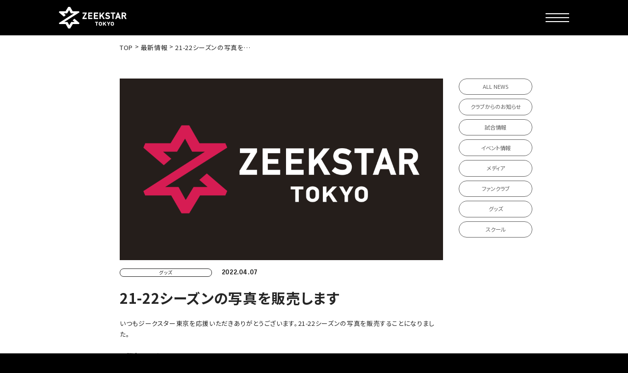

--- FILE ---
content_type: text/html; charset=UTF-8
request_url: https://www.zeekstar.tokyo/news/goods/6206/
body_size: 10358
content:
<!DOCTYPE html>
<html lang="ja">
  <head>
    <!-- Google tag (gtag.js) -->
    <script async src="https://www.googletagmanager.com/gtag/js?id=G-MP8BNLN6GW"></script>
    <script>
    window.dataLayer = window.dataLayer || [];
    function gtag(){dataLayer.push(arguments);}
    gtag('js', new Date());

    gtag('config', 'G-MP8BNLN6GW');
    </script>

    <!-- Global site tag (gtag.js) - Google Analytics -->
    <script async src="https://www.googletagmanager.com/gtag/js?id=UA-165034697-1"></script>
    <script>
    window.dataLayer = window.dataLayer || [];
    function gtag(){dataLayer.push(arguments);}
    gtag('js', new Date());

    gtag('config', 'UA-165034697-1');
    </script>

    <script id='sc_access_analysis' src='https://sales-crowd.jp/js/sc-web-access-analysis.js' data-token='953205bb82fde843cb1e1572fcb0a6dd7da32ade1daa697972f146ce560c8751'></script>

    <meta charset="UTF-8">
    <meta name="viewport" content="width=device-width, initial-scale=1">
    <meta content="IE=edge" http-equiv=X-UA-Compatible>
    <meta name="format-detection" content="telephone=no">
    <link rel="icon" href="https://www.zeekstar.tokyo/wp-content/themes/zeekstar/favicon.ico" />
    <link rel="icon" type="image/png" href="https://www.zeekstar.tokyo/wp-content/themes/zeekstar/dist/img/favicon-16x16.png" sizes="16x16" />
    <link rel="icon" type="image/png" href="https://www.zeekstar.tokyo/wp-content/themes/zeekstar/dist/img/favicon-32x32.png" sizes="32x32" />

    <script>
    window.lazySizesConfig = window.lazySizesConfig || {};
    window.lazySizesConfig.customMedia = {
      'md': '(max-width: 768px)'
    };
    </script>
        <script src="https://www.zeekstar.tokyo/wp-content/themes/zeekstar/dist/js/libs/lazysizes.min.js" async=""></script>
    <link rel="preconnect" href="https://fonts.googleapis.com">
    <link rel="preconnect" href="https://fonts.gstatic.com" crossorigin>
    <link href="https://fonts.googleapis.com/css2?family=Alatsi&family=Noto+Sans+JP:wght@400;700&display=swap" rel="stylesheet">
    <link href="https://use.fontawesome.com/releases/v6.5.1/css/all.css" rel="stylesheet">
    <meta name='robots' content='index, follow, max-image-preview:large, max-snippet:-1, max-video-preview:-1' />

	<!-- This site is optimized with the Yoast SEO plugin v21.7 - https://yoast.com/wordpress/plugins/seo/ -->
	<title>21-22シーズンの写真を販売します | ZEEKSTAR TOKYO</title>
	<link rel="canonical" href="https://www.zeekstar.tokyo/news/goods/6206/" />
	<meta property="og:locale" content="ja_JP" />
	<meta property="og:type" content="article" />
	<meta property="og:title" content="21-22シーズンの写真を販売します | ZEEKSTAR TOKYO" />
	<meta property="og:description" content="いつもジークスター東京を応援いただきありがとうございます。21-22シーズンの写真を販売することになりました。 －販売ページジークスター東京オフィシャルフォトショップ －ラインナップ(予定)準備ができしだい、順次アップし [&hellip;]" />
	<meta property="og:url" content="https://www.zeekstar.tokyo/news/goods/6206/" />
	<meta property="og:site_name" content="ZEEKSTAR TOKYO" />
	<meta property="article:publisher" content="https://www.facebook.com/ZEEKSTARTOKYO/" />
	<meta property="article:published_time" content="2022-04-07T05:20:00+00:00" />
	<meta property="og:image" content="https://www.zeekstar.tokyo/wp-content/uploads/2022/04/image.png" />
	<meta name="author" content="okayasu.k" />
	<meta name="twitter:card" content="summary_large_image" />
	<meta name="twitter:creator" content="@ZeekstarTokyo" />
	<meta name="twitter:site" content="@ZeekstarTokyo" />
	<meta name="twitter:label1" content="執筆者" />
	<meta name="twitter:data1" content="okayasu.k" />
	<script type="application/ld+json" class="yoast-schema-graph">{"@context":"https://schema.org","@graph":[{"@type":"Article","@id":"https://www.zeekstar.tokyo/news/goods/6206/#article","isPartOf":{"@id":"https://www.zeekstar.tokyo/news/goods/6206/"},"author":{"name":"okayasu.k","@id":"https://www.zeekstar.tokyo/#/schema/person/9bf6a49090d4a444ad82ff8d5686117d"},"headline":"21-22シーズンの写真を販売します","datePublished":"2022-04-07T05:20:00+00:00","dateModified":"2022-04-07T05:20:00+00:00","mainEntityOfPage":{"@id":"https://www.zeekstar.tokyo/news/goods/6206/"},"wordCount":2,"publisher":{"@id":"https://www.zeekstar.tokyo/#organization"},"image":{"@id":"https://www.zeekstar.tokyo/news/goods/6206/#primaryimage"},"thumbnailUrl":"https://www.zeekstar.tokyo/wp-content/uploads/2022/04/image.png","articleSection":["グッズ"],"inLanguage":"ja"},{"@type":"WebPage","@id":"https://www.zeekstar.tokyo/news/goods/6206/","url":"https://www.zeekstar.tokyo/news/goods/6206/","name":"21-22シーズンの写真を販売します | ZEEKSTAR TOKYO","isPartOf":{"@id":"https://www.zeekstar.tokyo/#website"},"primaryImageOfPage":{"@id":"https://www.zeekstar.tokyo/news/goods/6206/#primaryimage"},"image":{"@id":"https://www.zeekstar.tokyo/news/goods/6206/#primaryimage"},"thumbnailUrl":"https://www.zeekstar.tokyo/wp-content/uploads/2022/04/image.png","datePublished":"2022-04-07T05:20:00+00:00","dateModified":"2022-04-07T05:20:00+00:00","breadcrumb":{"@id":"https://www.zeekstar.tokyo/news/goods/6206/#breadcrumb"},"inLanguage":"ja","potentialAction":[{"@type":"ReadAction","target":["https://www.zeekstar.tokyo/news/goods/6206/"]}]},{"@type":"ImageObject","inLanguage":"ja","@id":"https://www.zeekstar.tokyo/news/goods/6206/#primaryimage","url":"https://www.zeekstar.tokyo/wp-content/uploads/2022/04/image.png","contentUrl":"https://www.zeekstar.tokyo/wp-content/uploads/2022/04/image.png","width":982,"height":585},{"@type":"BreadcrumbList","@id":"https://www.zeekstar.tokyo/news/goods/6206/#breadcrumb","itemListElement":[{"@type":"ListItem","position":1,"name":"ホーム","item":"https://www.zeekstar.tokyo/"},{"@type":"ListItem","position":2,"name":"最新情報","item":"https://www.zeekstar.tokyo/news/"},{"@type":"ListItem","position":3,"name":"21-22シーズンの写真を販売します"}]},{"@type":"WebSite","@id":"https://www.zeekstar.tokyo/#website","url":"https://www.zeekstar.tokyo/","name":"ZEEKSTAR TOKYO","description":"東京から、頂点へ。","publisher":{"@id":"https://www.zeekstar.tokyo/#organization"},"potentialAction":[{"@type":"SearchAction","target":{"@type":"EntryPoint","urlTemplate":"https://www.zeekstar.tokyo/?s={search_term_string}"},"query-input":"required name=search_term_string"}],"inLanguage":"ja"},{"@type":"Organization","@id":"https://www.zeekstar.tokyo/#organization","name":"ZEEKSTAR TOKYO","url":"https://www.zeekstar.tokyo/","logo":{"@type":"ImageObject","inLanguage":"ja","@id":"https://www.zeekstar.tokyo/#/schema/logo/image/","url":"https://www.zeekstar.tokyo/wp-content/uploads/2022/06/zeekstar_logo_02-1.png","contentUrl":"https://www.zeekstar.tokyo/wp-content/uploads/2022/06/zeekstar_logo_02-1.png","width":1200,"height":630,"caption":"ZEEKSTAR TOKYO"},"image":{"@id":"https://www.zeekstar.tokyo/#/schema/logo/image/"},"sameAs":["https://www.facebook.com/ZEEKSTARTOKYO/","https://twitter.com/ZeekstarTokyo"]},{"@type":"Person","@id":"https://www.zeekstar.tokyo/#/schema/person/9bf6a49090d4a444ad82ff8d5686117d","name":"okayasu.k","image":{"@type":"ImageObject","inLanguage":"ja","@id":"https://www.zeekstar.tokyo/#/schema/person/image/","url":"https://secure.gravatar.com/avatar/315c470a9c936a3681a14e33bd3ced84?s=96&d=mm&r=g","contentUrl":"https://secure.gravatar.com/avatar/315c470a9c936a3681a14e33bd3ced84?s=96&d=mm&r=g","caption":"okayasu.k"}}]}</script>
	<!-- / Yoast SEO plugin. -->


<link rel='stylesheet' id='wp-block-library-css' href='https://www.zeekstar.tokyo/wp-includes/css/dist/block-library/style.min.css?ver=8e27eb85721888a2bed6b44278fe6aac' type='text/css' media='all' />
<link rel='stylesheet' id='classic-theme-styles-css' href='https://www.zeekstar.tokyo/wp-includes/css/classic-themes.min.css?ver=8e27eb85721888a2bed6b44278fe6aac' type='text/css' media='all' />
<style id='global-styles-inline-css' type='text/css'>
body{--wp--preset--color--black: #000000;--wp--preset--color--cyan-bluish-gray: #abb8c3;--wp--preset--color--white: #ffffff;--wp--preset--color--pale-pink: #f78da7;--wp--preset--color--vivid-red: #cf2e2e;--wp--preset--color--luminous-vivid-orange: #ff6900;--wp--preset--color--luminous-vivid-amber: #fcb900;--wp--preset--color--light-green-cyan: #7bdcb5;--wp--preset--color--vivid-green-cyan: #00d084;--wp--preset--color--pale-cyan-blue: #8ed1fc;--wp--preset--color--vivid-cyan-blue: #0693e3;--wp--preset--color--vivid-purple: #9b51e0;--wp--preset--gradient--vivid-cyan-blue-to-vivid-purple: linear-gradient(135deg,rgba(6,147,227,1) 0%,rgb(155,81,224) 100%);--wp--preset--gradient--light-green-cyan-to-vivid-green-cyan: linear-gradient(135deg,rgb(122,220,180) 0%,rgb(0,208,130) 100%);--wp--preset--gradient--luminous-vivid-amber-to-luminous-vivid-orange: linear-gradient(135deg,rgba(252,185,0,1) 0%,rgba(255,105,0,1) 100%);--wp--preset--gradient--luminous-vivid-orange-to-vivid-red: linear-gradient(135deg,rgba(255,105,0,1) 0%,rgb(207,46,46) 100%);--wp--preset--gradient--very-light-gray-to-cyan-bluish-gray: linear-gradient(135deg,rgb(238,238,238) 0%,rgb(169,184,195) 100%);--wp--preset--gradient--cool-to-warm-spectrum: linear-gradient(135deg,rgb(74,234,220) 0%,rgb(151,120,209) 20%,rgb(207,42,186) 40%,rgb(238,44,130) 60%,rgb(251,105,98) 80%,rgb(254,248,76) 100%);--wp--preset--gradient--blush-light-purple: linear-gradient(135deg,rgb(255,206,236) 0%,rgb(152,150,240) 100%);--wp--preset--gradient--blush-bordeaux: linear-gradient(135deg,rgb(254,205,165) 0%,rgb(254,45,45) 50%,rgb(107,0,62) 100%);--wp--preset--gradient--luminous-dusk: linear-gradient(135deg,rgb(255,203,112) 0%,rgb(199,81,192) 50%,rgb(65,88,208) 100%);--wp--preset--gradient--pale-ocean: linear-gradient(135deg,rgb(255,245,203) 0%,rgb(182,227,212) 50%,rgb(51,167,181) 100%);--wp--preset--gradient--electric-grass: linear-gradient(135deg,rgb(202,248,128) 0%,rgb(113,206,126) 100%);--wp--preset--gradient--midnight: linear-gradient(135deg,rgb(2,3,129) 0%,rgb(40,116,252) 100%);--wp--preset--duotone--dark-grayscale: url('#wp-duotone-dark-grayscale');--wp--preset--duotone--grayscale: url('#wp-duotone-grayscale');--wp--preset--duotone--purple-yellow: url('#wp-duotone-purple-yellow');--wp--preset--duotone--blue-red: url('#wp-duotone-blue-red');--wp--preset--duotone--midnight: url('#wp-duotone-midnight');--wp--preset--duotone--magenta-yellow: url('#wp-duotone-magenta-yellow');--wp--preset--duotone--purple-green: url('#wp-duotone-purple-green');--wp--preset--duotone--blue-orange: url('#wp-duotone-blue-orange');--wp--preset--font-size--small: 13px;--wp--preset--font-size--medium: 20px;--wp--preset--font-size--large: 36px;--wp--preset--font-size--x-large: 42px;--wp--preset--font-size--text-regular: 1.3rem;--wp--preset--font-size--text-s: 1.5rem;--wp--preset--font-size--text-large: 2rem;--wp--preset--font-size--text-em: 2.4rem;--wp--preset--spacing--20: 0.44rem;--wp--preset--spacing--30: 0.67rem;--wp--preset--spacing--40: 1rem;--wp--preset--spacing--50: 1.5rem;--wp--preset--spacing--60: 2.25rem;--wp--preset--spacing--70: 3.38rem;--wp--preset--spacing--80: 5.06rem;--wp--preset--shadow--natural: 6px 6px 9px rgba(0, 0, 0, 0.2);--wp--preset--shadow--deep: 12px 12px 50px rgba(0, 0, 0, 0.4);--wp--preset--shadow--sharp: 6px 6px 0px rgba(0, 0, 0, 0.2);--wp--preset--shadow--outlined: 6px 6px 0px -3px rgba(255, 255, 255, 1), 6px 6px rgba(0, 0, 0, 1);--wp--preset--shadow--crisp: 6px 6px 0px rgba(0, 0, 0, 1);}:where(.is-layout-flex){gap: 0.5em;}body .is-layout-flow > .alignleft{float: left;margin-inline-start: 0;margin-inline-end: 2em;}body .is-layout-flow > .alignright{float: right;margin-inline-start: 2em;margin-inline-end: 0;}body .is-layout-flow > .aligncenter{margin-left: auto !important;margin-right: auto !important;}body .is-layout-constrained > .alignleft{float: left;margin-inline-start: 0;margin-inline-end: 2em;}body .is-layout-constrained > .alignright{float: right;margin-inline-start: 2em;margin-inline-end: 0;}body .is-layout-constrained > .aligncenter{margin-left: auto !important;margin-right: auto !important;}body .is-layout-constrained > :where(:not(.alignleft):not(.alignright):not(.alignfull)){max-width: var(--wp--style--global--content-size);margin-left: auto !important;margin-right: auto !important;}body .is-layout-constrained > .alignwide{max-width: var(--wp--style--global--wide-size);}body .is-layout-flex{display: flex;}body .is-layout-flex{flex-wrap: wrap;align-items: center;}body .is-layout-flex > *{margin: 0;}:where(.wp-block-columns.is-layout-flex){gap: 2em;}.has-black-color{color: var(--wp--preset--color--black) !important;}.has-cyan-bluish-gray-color{color: var(--wp--preset--color--cyan-bluish-gray) !important;}.has-white-color{color: var(--wp--preset--color--white) !important;}.has-pale-pink-color{color: var(--wp--preset--color--pale-pink) !important;}.has-vivid-red-color{color: var(--wp--preset--color--vivid-red) !important;}.has-luminous-vivid-orange-color{color: var(--wp--preset--color--luminous-vivid-orange) !important;}.has-luminous-vivid-amber-color{color: var(--wp--preset--color--luminous-vivid-amber) !important;}.has-light-green-cyan-color{color: var(--wp--preset--color--light-green-cyan) !important;}.has-vivid-green-cyan-color{color: var(--wp--preset--color--vivid-green-cyan) !important;}.has-pale-cyan-blue-color{color: var(--wp--preset--color--pale-cyan-blue) !important;}.has-vivid-cyan-blue-color{color: var(--wp--preset--color--vivid-cyan-blue) !important;}.has-vivid-purple-color{color: var(--wp--preset--color--vivid-purple) !important;}.has-black-background-color{background-color: var(--wp--preset--color--black) !important;}.has-cyan-bluish-gray-background-color{background-color: var(--wp--preset--color--cyan-bluish-gray) !important;}.has-white-background-color{background-color: var(--wp--preset--color--white) !important;}.has-pale-pink-background-color{background-color: var(--wp--preset--color--pale-pink) !important;}.has-vivid-red-background-color{background-color: var(--wp--preset--color--vivid-red) !important;}.has-luminous-vivid-orange-background-color{background-color: var(--wp--preset--color--luminous-vivid-orange) !important;}.has-luminous-vivid-amber-background-color{background-color: var(--wp--preset--color--luminous-vivid-amber) !important;}.has-light-green-cyan-background-color{background-color: var(--wp--preset--color--light-green-cyan) !important;}.has-vivid-green-cyan-background-color{background-color: var(--wp--preset--color--vivid-green-cyan) !important;}.has-pale-cyan-blue-background-color{background-color: var(--wp--preset--color--pale-cyan-blue) !important;}.has-vivid-cyan-blue-background-color{background-color: var(--wp--preset--color--vivid-cyan-blue) !important;}.has-vivid-purple-background-color{background-color: var(--wp--preset--color--vivid-purple) !important;}.has-black-border-color{border-color: var(--wp--preset--color--black) !important;}.has-cyan-bluish-gray-border-color{border-color: var(--wp--preset--color--cyan-bluish-gray) !important;}.has-white-border-color{border-color: var(--wp--preset--color--white) !important;}.has-pale-pink-border-color{border-color: var(--wp--preset--color--pale-pink) !important;}.has-vivid-red-border-color{border-color: var(--wp--preset--color--vivid-red) !important;}.has-luminous-vivid-orange-border-color{border-color: var(--wp--preset--color--luminous-vivid-orange) !important;}.has-luminous-vivid-amber-border-color{border-color: var(--wp--preset--color--luminous-vivid-amber) !important;}.has-light-green-cyan-border-color{border-color: var(--wp--preset--color--light-green-cyan) !important;}.has-vivid-green-cyan-border-color{border-color: var(--wp--preset--color--vivid-green-cyan) !important;}.has-pale-cyan-blue-border-color{border-color: var(--wp--preset--color--pale-cyan-blue) !important;}.has-vivid-cyan-blue-border-color{border-color: var(--wp--preset--color--vivid-cyan-blue) !important;}.has-vivid-purple-border-color{border-color: var(--wp--preset--color--vivid-purple) !important;}.has-vivid-cyan-blue-to-vivid-purple-gradient-background{background: var(--wp--preset--gradient--vivid-cyan-blue-to-vivid-purple) !important;}.has-light-green-cyan-to-vivid-green-cyan-gradient-background{background: var(--wp--preset--gradient--light-green-cyan-to-vivid-green-cyan) !important;}.has-luminous-vivid-amber-to-luminous-vivid-orange-gradient-background{background: var(--wp--preset--gradient--luminous-vivid-amber-to-luminous-vivid-orange) !important;}.has-luminous-vivid-orange-to-vivid-red-gradient-background{background: var(--wp--preset--gradient--luminous-vivid-orange-to-vivid-red) !important;}.has-very-light-gray-to-cyan-bluish-gray-gradient-background{background: var(--wp--preset--gradient--very-light-gray-to-cyan-bluish-gray) !important;}.has-cool-to-warm-spectrum-gradient-background{background: var(--wp--preset--gradient--cool-to-warm-spectrum) !important;}.has-blush-light-purple-gradient-background{background: var(--wp--preset--gradient--blush-light-purple) !important;}.has-blush-bordeaux-gradient-background{background: var(--wp--preset--gradient--blush-bordeaux) !important;}.has-luminous-dusk-gradient-background{background: var(--wp--preset--gradient--luminous-dusk) !important;}.has-pale-ocean-gradient-background{background: var(--wp--preset--gradient--pale-ocean) !important;}.has-electric-grass-gradient-background{background: var(--wp--preset--gradient--electric-grass) !important;}.has-midnight-gradient-background{background: var(--wp--preset--gradient--midnight) !important;}.has-small-font-size{font-size: var(--wp--preset--font-size--small) !important;}.has-medium-font-size{font-size: var(--wp--preset--font-size--medium) !important;}.has-large-font-size{font-size: var(--wp--preset--font-size--large) !important;}.has-x-large-font-size{font-size: var(--wp--preset--font-size--x-large) !important;}
.wp-block-navigation a:where(:not(.wp-element-button)){color: inherit;}
:where(.wp-block-columns.is-layout-flex){gap: 2em;}
.wp-block-pullquote{font-size: 1.5em;line-height: 1.6;}
</style>
<link rel='stylesheet' id='contact-form-7-css' href='https://www.zeekstar.tokyo/wp-content/plugins/contact-form-7/includes/css/styles.css?ver=5.7.7' type='text/css' media='all' />
<link rel='stylesheet' id='main-stylesheet-css' href='https://www.zeekstar.tokyo/wp-content/themes/zeekstar/dist/css/style.css?2026' type='text/css' media='all' />
<style type="text/css">.broken_link, a.broken_link {
	text-decoration: line-through;
}</style>  </head>
  <body class="post-template-default single single-post postid-6206 single-format-standard">
    <!-- [ HEADER-AREA ] -->
    <header id="masthead" class="l-header">
      <div class="l-header__innr">
        <div class="l-header__branding">
          <div class="l-header__logo">
            <h1 class="l-header__logo-title">
              <a class="l-header__logo-link" href="https://www.zeekstar.tokyo/" rel="home">
                <svg class="l-header__logo-svg" xmlns="http://www.w3.org/2000/svg" width="171.706" height="54.731" viewBox="0 0 171.706 54.731">
                <title>ZEEKSTAR TOKYO</title>
                  <path d="M23.728 54.731h4.829l6.716-11.129H50.99l1.171-2.762-12.679-10.889-4.648 4 5.136 4.412h-8.715l-4.914 8.116-4.479-8.116h-8.3l38.6-24.526-1.148-2.709h-16.1L28.557-.004h-4.829l-6.8 11.132H1.188L.024 13.875l12.69 10.9 4.657-4-5.144-4.417h8.719l4.993-8.115 4.4 8.115h7.958l-38.3 24.564 1.133 2.673h16.162zm36.39-37.513h6.518l-6.8 11.032v2.492h10.877v-3.056h-6.82l6.82-11.1v-2.3H60.118zm14.074 13.527h10.877v-3.056h-7.645v-3.771h6.525v-2.917h-6.525v-3.646h7.645v-3.056H74.192zm25.458-3.056h-7.645v-3.771h6.525v-2.917h-6.525v-3.646h7.645v-3.056H88.773v16.45H99.65zm16.7 3.056l-5.773-9.84 5.39-6.61h-3.9l-5.867 7.314v-7.314h-3.232v16.45h3.232v-5.011l2.239-2.343 4.112 7.354zm7.417-3.056a6.512 6.512 0 01-4.18-1.457l-.327-.268-2.1 2.4.307.263a9.4 9.4 0 006.288 2.249c4.8-.058 5.875-2.721 5.933-4.955a4.828 4.828 0 00-1.137-3.169 5.332 5.332 0 00-3.542-1.728 49.63 49.63 0 01-1.74-.243 2.638 2.638 0 01-1.458-.65 1.321 1.321 0 01-.414-.939 1.63 1.63 0 01.622-1.38 2.517 2.517 0 011.559-.461 6.83 6.83 0 013.657 1.129l.36.237 1.779-2.621-.318-.229a9.324 9.324 0 00-5.353-1.7 5.79 5.79 0 00-4.049 1.379 4.673 4.673 0 00-1.5 3.6 4.539 4.539 0 001.192 3.163 5.587 5.587 0 003.338 1.626c.755.107 1.448.2 2.066.287 1.535.263 1.7 1.094 1.694 1.693-.016.744-.31 1.739-2.677 1.774zm11.87 3.056h3.243V17.218h4.3v-2.927h-11.843v2.927h4.3zm13.073-16.451l-6 16.45h3.427l1.207-3.5h5.333l1.217 3.5h3.417l-6.005-16.45zm3.015 10.039h-3.422l1.711-5.145zm16.233-.734a4.7 4.7 0 002.882-4.545 4.553 4.553 0 00-1.708-3.632 5.284 5.284 0 00-3.477-1.129h-6.554v16.45h3.232v-6.68h2.339l3.243 6.68h3.793zm-5.626-6.378h3.3a2.34 2.34 0 011.488.4 1.682 1.682 0 01.616 1.444 2.015 2.015 0 01-.555 1.452 2.168 2.168 0 01-1.678.628h-3.171zM91.638 39.9h2.835v7.771h2.238V39.9h2.834v-1.845h-7.907zm17.148-.142a3.559 3.559 0 00-1.293-1.224 4.4 4.4 0 00-2.239-.553 4.3 4.3 0 00-2.207.552 3.643 3.643 0 00-1.309 1.2 2.609 2.609 0 00-.4.976 13.126 13.126 0 00-.112 2.155 13.183 13.183 0 00.112 2.143 2.579 2.579 0 00.169.556c.064.127.134.261.218.411a3.56 3.56 0 001.318 1.206 4.409 4.409 0 002.222.566 4.472 4.472 0 002.225-.563 3.4 3.4 0 001.268-1.174 2.234 2.234 0 00.428-1.011 15.162 15.162 0 00.1-2.134 15.044 15.044 0 00-.1-2.152 2.143 2.143 0 00-.4-.954zm-1.735 3.105a9.148 9.148 0 01-.1 1.721 1.227 1.227 0 01-.354.632 1.419 1.419 0 01-.52.368 1.856 1.856 0 01-.822.168 1.771 1.771 0 01-.819-.176 1.54 1.54 0 01-.555-.386 1.113 1.113 0 01-.315-.6 8.415 8.415 0 01-.105-1.722 9.2 9.2 0 01.106-1.742 1.121 1.121 0 01.333-.6 1.612 1.612 0 01.543-.382 2.1 2.1 0 01.8-.161 2.263 2.263 0 01.835.158 1.583 1.583 0 01.539.4 1.189 1.189 0 01.329.587 9.4 9.4 0 01.105 1.735zm13.392-4.808h-2.75l-3.811 4.138v-4.138h-2.231v9.616h2.231v-2.916l1.421-1.3 2.7 4.212h2.652l-3.858-5.726zm5.762 3.626l-2-3.625h-2.426l3.353 5.685v3.93h2.138v-3.93l3.355-5.686h-2.427zm12.945-1.924a3.557 3.557 0 00-1.293-1.222 4.393 4.393 0 00-2.239-.553 4.309 4.309 0 00-2.207.552 3.646 3.646 0 00-1.308 1.2 2.613 2.613 0 00-.4.976 13.108 13.108 0 00-.112 2.156 13.1 13.1 0 00.112 2.141 2.6 2.6 0 00.168.558c.064.127.135.261.219.411a3.557 3.557 0 001.317 1.206 4.412 4.412 0 002.222.566 4.469 4.469 0 002.225-.563 3.407 3.407 0 001.27-1.175 2.228 2.228 0 00.426-1.01 15.162 15.162 0 00.1-2.134 15.044 15.044 0 00-.1-2.152 2.151 2.151 0 00-.4-.957zm-1.734 3.107a9.5 9.5 0 01-.1 1.722 1.227 1.227 0 01-.353.631 1.411 1.411 0 01-.52.368 1.854 1.854 0 01-.823.168 1.768 1.768 0 01-.818-.176 1.539 1.539 0 01-.555-.386 1.114 1.114 0 01-.316-.606 8.962 8.962 0 01-.1-1.721 9.1 9.1 0 01.106-1.742 1.132 1.132 0 01.332-.6 1.621 1.621 0 01.542-.382 2.111 2.111 0 01.8-.161 2.265 2.265 0 01.836.158 1.574 1.574 0 01.539.4 1.172 1.172 0 01.328.587 9.727 9.727 0 01.102 1.739z"/>
</svg>
              </a>
            </h1>
          </div>
        </div>
        <div class="l-header__nav">
        </div>
        <div class="l-header__sns">
          
          <div class="mod-c-sns">
            <div class="mod-c-sns__list">
              <div class="mod-c-sns__item">
                <a class="mod-c-sns__link" href="https://twitter.com/ZeekstarTokyo" target="_blank" rel="noopener">
                  <img class="mod-c-sns__img" src="https://www.zeekstar.tokyo/wp-content/themes/zeekstar/dist/img/sns_x.svg" alt="x">
                </a>
              </div>
              <div class="mod-c-sns__item">
                <a class="mod-c-sns__link" href="https://www.instagram.com/zeekstar_tokyo/" target="_blank" rel="noopener">
                  <img class="mod-c-sns__img" src="https://www.zeekstar.tokyo/wp-content/themes/zeekstar/dist/img/sns_instagram.svg" alt="instagram">
                </a>
              </div>
              <div class="mod-c-sns__item">
                <a class="mod-c-sns__link" href="https://www.threads.net/@zeekstar_tokyo" target="_blank" rel="noopener">
                  <img class="mod-c-sns__img" src="https://www.zeekstar.tokyo/wp-content/themes/zeekstar/dist/img/sns_threads.svg" alt="Threads">
                </a>
              </div>
              <div class="mod-c-sns__item">
                <a class="mod-c-sns__link" href="https://lin.ee/59m4NqY" target="_blank" rel="noopener">
                  <img class="mod-c-sns__img" src="https://www.zeekstar.tokyo/wp-content/themes/zeekstar/dist/img/sns_line.svg" alt="line">
                </a>
              </div>
              <div class="mod-c-sns__item">
                <a class="mod-c-sns__link" href="https://www.facebook.com/ZEEKSTARTOKYO/" target="_blank" rel="noopener">
                  <img class="mod-c-sns__img" src="https://www.zeekstar.tokyo/wp-content/themes/zeekstar/dist/img/sns_facebook.svg" alt="facebook">
                </a>
              </div>
              <div class="mod-c-sns__item">
                <a class="mod-c-sns__link" href="https://www.tiktok.com/@zeekstartokyo" target="_blank" rel="noopener">
                  <img class="mod-c-sns__img" src="https://www.zeekstar.tokyo/wp-content/themes/zeekstar/dist/img/sns_tiktok.svg" alt="tiktok">
                </a>
              </div>
              <div class="mod-c-sns__item">
                <a class="mod-c-sns__link" href="https://www.youtube.com/@ZeekstarTokyo" target="_blank" rel="noopener">
                  <img class="mod-c-sns__img" src="https://www.zeekstar.tokyo/wp-content/themes/zeekstar/dist/img/sns_youtube.svg" alt="youtube">
                </a>
              </div>
            </div>
          </div>
        </div>
      </div>
      <div class="l-header__toggle">
      </div>
    </header>
    <!-- /[ HEADER-AREA ] -->

    <div class="l-toggle">
      <div id="menu-toggle" class="mod-h-toggle">
        <div class="mod-h-toggle__innr">
          <div class="mod-h-toggle__bar"></div>
          <div class="mod-h-toggle__bar"></div>
          <div class="mod-h-toggle__bar"></div>
        </div>
      </div>
    </div>

    <!-- [ NAVIGATION-AREA ] -->
    <nav id="gNav" class="l-nav">
      <div class="l-nav__innr">
        <div class="l-nav__main">
          <div class="l-nav__searchWrap">
            <div class="mod-c-search">
              <div class="mod-c-searchform">
  <form class="mod-c-searchform__form" method="get" id="searchform" action="https://www.zeekstar.tokyo/">
    <input class="mod-c-searchform__input" type="text" name="s" id="s" placeholder="検索キーワード"/>
    <button class="mod-c-searchform__submit" type="submit"><i class="fa-solid fa-magnifying-glass"></i></button>
  </form>
</div>
            </div>
          </div>
          <div class="l-nav__row">
            <div class="l-nav__col -logo-wrap">
              <div class="l-nav__logo">
                <a class="l-nav__logo-link" href="https://www.zeekstar.tokyo">
                  <img class="l-nav__logo-ing" src="https://www.zeekstar.tokyo/wp-content/themes/zeekstar/dist/img/n_logo.svg" alt="ZEEKSTAR">
                </a>
              </div>
            </div>
            <div class="l-nav__col -nav-wrap">
              <div class="l-nav__list">
                <div class="l-nav__item">
                  <a class="l-nav__link" href="https://www.zeekstar.tokyo/news/">NEWS</a>
                </div>
                <div class="l-nav__item">
                  <a class="l-nav__link" href="https://www.zeekstar.tokyo/members/">TEAM</a>
                </div>
                <div class="l-nav__item">
                  <a class="l-nav__link" href="https://www.zeekstar.tokyo/schedule/">SCHEDULE</a>
                </div>
                <div class="l-nav__item -has-child">
                  <a class="l-nav__link" href="https://www.zeekstar.tokyo/tickets/">TICKET</a>
                  <div class="l-nav__child">
                    <ul class="l-nav__child-list">
                      <li class="l-nav__child-item">
                        <a class="l-nav__child-link" href="https://www.zeekstar.tokyo/tickets/">ホーム戦一覧</a>
                      </li>
                      <li class="l-nav__child-item">
                        <a class="l-nav__child-link" href="https://www.zeekstar.tokyo/seat/">会場（座席・価格表）</a>
                      </li>
                      <li class="l-nav__child-item">
                        <a class="l-nav__child-link" href="https://www.zeekstar.tokyo/purchase/">チケット購入方法</a>
                      </li>
                      <li class="l-nav__child-item">
                        <a class="l-nav__child-link" href="https://www.zeekstar.tokyo/seat-info/">各座席について</a>
                      </li>
                      <li class="l-nav__child-item">
                        <a class="l-nav__child-link" href="https://www.zeekstar.tokyo/guide/">観戦ガイド</a>
                      </li>
                    </ul>
                  </div>
                </div>
              </div>
            </div>
            <div class="l-nav__col -nav-wrap">
              <div class="l-nav__list">
                <div class="l-nav__item">
                  <a class="l-nav__link" href="https://www.zeekstar.tokyo/fanclub/" >FAN CLUB</a>
                  <div class="l-nav__child">
                    <ul class="l-nav__child-list">
                      <li class="l-nav__child-item">
                        <a class="l-nav__child-link" href="https://fan.zeekstar.tokyo/mypage" target="_blank" rel="noopener">マイページはこちら</a>
                      </li>
                    </ul>
                  </div>
                </div>
                <div class="l-nav__item">
                  <a class="l-nav__link -inactive" href="">CSR</a>
                </div>
                <div class="l-nav__item">
                  <a class="l-nav__link -inactive" href="">SCHOOL</a>
                </div>
                <div class="l-nav__item">
                  <a class="l-nav__link -inactive" href="">PARTNERS</a>
                </div>
                <div class="l-nav__item">
                  <a class="l-nav__link" href="https://www.zeekstar.tokyo/shop/">SHOP</a>
                  <div class="l-nav__gds-area">
                                      </div>
                </div>
              </div>
            </div>
            <div class="l-nav__col -nav-wrap">
              <div class="l-nav__list">
                <div class="l-nav__item -has-child">
                  <a class="l-nav__link" href="https://www.zeekstar.tokyo/contact/">CONTACT</a>
                  <div class="l-nav__child">
                    <ul class="l-nav__child-list">
                      <li class="l-nav__child-item">
                        <a class="l-nav__child-link" href="https://www.zeekstar.tokyo/contact/">お問い合わせ</a>
                      </li>
                      <li class="l-nav__child-item">
                        <a class="l-nav__child-link" href="https://www.zeekstar.tokyo/apply-csr/">CSRのご依頼</a>
                      </li>
                      <li class="l-nav__child-item">
                        <a class="l-nav__child-link" href="https://www.zeekstar.tokyo/apply-school/">スクール体験・入会希望</a>
                      </li>
                    </ul>
                  </div>
                </div>
                <div class="l-nav__item">
                  <a class="l-nav__link" href="https://www.zeekstar.tokyo/faq/">FAQ</a>
                </div>
              </div>
            </div>
          </div>
        </div>
        <div class="l-nav__sns">
          
          <div class="mod-c-sns">
            <div class="mod-c-sns__list">
              <div class="mod-c-sns__item">
                <a class="mod-c-sns__link" href="https://twitter.com/ZeekstarTokyo" target="_blank" rel="noopener">
                  <img class="mod-c-sns__img" src="https://www.zeekstar.tokyo/wp-content/themes/zeekstar/dist/img/sns_x.svg" alt="x">
                </a>
              </div>
              <div class="mod-c-sns__item">
                <a class="mod-c-sns__link" href="https://www.instagram.com/zeekstar_tokyo/" target="_blank" rel="noopener">
                  <img class="mod-c-sns__img" src="https://www.zeekstar.tokyo/wp-content/themes/zeekstar/dist/img/sns_instagram.svg" alt="instagram">
                </a>
              </div>
              <div class="mod-c-sns__item">
                <a class="mod-c-sns__link" href="https://www.threads.net/@zeekstar_tokyo" target="_blank" rel="noopener">
                  <img class="mod-c-sns__img" src="https://www.zeekstar.tokyo/wp-content/themes/zeekstar/dist/img/sns_threads.svg" alt="Threads">
                </a>
              </div>
              <div class="mod-c-sns__item">
                <a class="mod-c-sns__link" href="https://lin.ee/59m4NqY" target="_blank" rel="noopener">
                  <img class="mod-c-sns__img" src="https://www.zeekstar.tokyo/wp-content/themes/zeekstar/dist/img/sns_line.svg" alt="line">
                </a>
              </div>
              <div class="mod-c-sns__item">
                <a class="mod-c-sns__link" href="https://www.facebook.com/ZEEKSTARTOKYO/" target="_blank" rel="noopener">
                  <img class="mod-c-sns__img" src="https://www.zeekstar.tokyo/wp-content/themes/zeekstar/dist/img/sns_facebook.svg" alt="facebook">
                </a>
              </div>
              <div class="mod-c-sns__item">
                <a class="mod-c-sns__link" href="https://www.tiktok.com/@zeekstartokyo" target="_blank" rel="noopener">
                  <img class="mod-c-sns__img" src="https://www.zeekstar.tokyo/wp-content/themes/zeekstar/dist/img/sns_tiktok.svg" alt="tiktok">
                </a>
              </div>
              <div class="mod-c-sns__item">
                <a class="mod-c-sns__link" href="https://www.youtube.com/@ZeekstarTokyo" target="_blank" rel="noopener">
                  <img class="mod-c-sns__img" src="https://www.zeekstar.tokyo/wp-content/themes/zeekstar/dist/img/sns_youtube.svg" alt="youtube">
                </a>
              </div>
            </div>
          </div>
        </div>
      </div>
    </nav>
    <!-- /[ NAVIGATION-AREA ] -->


    <!-- [ CONTENT-AREA ] -->
    <div id="content" class="l-content">

<div class="mod-c-pageHeader -empty">
  <div class="mod-c-pageHeader__bg"></div>
</div>

<div class="mod-c-pageEntry">
    <div class="mod-c-pageEntry__breadcrumb">
    <div class="l-container">
      <!-- Breadcrumb NavXT 7.2.0 -->
<span property="itemListElement" typeof="ListItem"><a property="item" typeof="WebPage" title="Go to ZEEKSTAR TOKYO." href="https://www.zeekstar.tokyo" class="home" ><span property="name">TOP</span></a><meta property="position" content="1"></span> &gt; <span property="itemListElement" typeof="ListItem"><a property="item" typeof="WebPage" title="最新情報へ移動する" href="https://www.zeekstar.tokyo/news/" class="post-root post post-post" ><span property="name">最新情報</span></a><meta property="position" content="2"></span> &gt; <span property="itemListElement" typeof="ListItem"><span property="name" class="post post-post current-item">21-22シーズンの写真を販売します</span><meta property="url" content="https://www.zeekstar.tokyo/news/goods/6206/"><meta property="position" content="3"></span>    </div>
  </div>
  
  <div class="mod-c-pageEntry__main">
    <div class="mod-p-newsArc">
      <div class="mod-p-newsArc__row">
        <div class="mod-p-newsArc__main">
                    
          <div class="mod-p-newsEntry">
            <figure class="mod-p-newsEntry__visual-figure">
                              <img class="mod-p-newsEntry__visual-img lazyload" data-srcset="https://www.zeekstar.tokyo/wp-content/themes/zeekstar/dist/img/post_default.png 450w, https://www.zeekstar.tokyo/wp-content/themes/zeekstar/dist/img/post_default@2x.png 900w" alt="21-22シーズンの写真を販売します" data-sizes="auto">
                            </figure>
            <div class="mod-p-newsEntry__meta">
                                          <div class="mod-p-newsEntry__meta-cat-item">グッズ</div>
                            <div class="mod-p-newsEntry__date">2022.04.07</div>
            </div>
            <h1 class="mod-p-newsEntry__title">21-22シーズンの写真を販売します</h1>
            <div class="mod-p-newsEntry__content">
              <div class="post-entry">
                
<p>いつもジークスター東京を応援いただきありがとうございます。21-22シーズンの写真を販売することになりました。<br><br><strong>－販売ページ</strong><br><a rel="noreferrer noopener" href="https://www.photoreco.com/zeekstar" target="_blank">ジークスター東京オフィシャルフォトショップ</a></p>



<figure class="wp-block-image size-large"><img decoding="async" width="982" height="585" src="https://www.zeekstar.tokyo/wp-content/uploads/2022/04/image.png" alt="" class="wp-image-6207" srcset="https://www.zeekstar.tokyo/wp-content/uploads/2022/04/image.png 982w, https://www.zeekstar.tokyo/wp-content/uploads/2022/04/image-300x179.png 300w, https://www.zeekstar.tokyo/wp-content/uploads/2022/04/image-768x458.png 768w" sizes="(max-width: 982px) 100vw, 982px" /></figure>



<p><strong>－ラインナップ(予定)<br></strong>準備ができしだい、順次アップし販売開始していきますのでお待ちください！<br>・第46回日本ハンドボールリーグのレギュラーシーズン＋プレーオフ　計21試合<br>・第73回日本ハンドボール選手権大会　計3試合<br>・フォトセッションの選手写真(ハートポーズとスーツ着用)</p>



<p>※ご利用の際はサイトの「ご利用方法」や「よくある質問」をご確認ください。<br>※ご購入の前に必ずカート内にあるプレビュー機能でできあがりのイメージを確認ください。写真によっては縦横が切れてプリントされることがあります。あらかじめご了承のうえご注文ください。<br>※受注生産品のため注文後の変更やキャンセルはできませんのであらかじめご了承ください。</p>
              </div>
            </div>
          </div>

                              <div class="l-wrap -spacer"></div>
          <div class="mod-p-newsArc__back">
            <a class="mod-p-newsArc__back-link" href="https://www.zeekstar.tokyo/news/">ニュース一覧にもどる</a>
          </div>
        </div>
        <div class="mod-p-newsArc__side">
          <div class="mod-p-newsArc__side-innr">
            
            <div class="mod-p-newsArc__cats">
                            <div class="mod-p-newsArc__cats-list">
                <div class="mod-p-newsArc__cats-item">
                  <a class="mod-p-newsArc__cats-link " href="https://www.zeekstar.tokyo/news/">ALL NEWS</a>
                </div>
                <div class="mod-p-newsArc__cats-item">
  <a class="mod-p-newsArc__cats-link " href="https://www.zeekstar.tokyo/news/category/info/">クラブからのお知らせ</a>
</div>
<div class="mod-p-newsArc__cats-item">
  <a class="mod-p-newsArc__cats-link " href="https://www.zeekstar.tokyo/news/category/game/">試合情報</a>
</div>
<div class="mod-p-newsArc__cats-item">
  <a class="mod-p-newsArc__cats-link " href="https://www.zeekstar.tokyo/news/category/event/">イベント情報</a>
</div>
<div class="mod-p-newsArc__cats-item">
  <a class="mod-p-newsArc__cats-link " href="https://www.zeekstar.tokyo/news/category/media/">メディア</a>
</div>
<div class="mod-p-newsArc__cats-item">
  <a class="mod-p-newsArc__cats-link " href="https://www.zeekstar.tokyo/news/category/fanclub/">ファンクラブ</a>
</div>
<div class="mod-p-newsArc__cats-item">
  <a class="mod-p-newsArc__cats-link " href="https://www.zeekstar.tokyo/news/category/goods/">グッズ</a>
</div>
<div class="mod-p-newsArc__cats-item">
  <a class="mod-p-newsArc__cats-link " href="https://www.zeekstar.tokyo/news/category/school/">スクール</a>
</div>
              </div>
            </div>
          </div>
        </div>
      </div>
      <div class="mod-p-newsArc__footer">
      </div>
    </div>
  </div>
</div>





    </div>
    <!-- /[ CONTENT-AREA ] -->

  <!-- [ FOOTER-AREA ] -->
  <footer id="colophon" class="l-footer">
    <div class="l-footer__innr">
      <h3 class="l-footer__title">ZEEKSTAR TOKYO 公式サイト</h3>
      <div class="l-footer__l-row">
        <div class="l-footer__l-left">
          <div class="l-footer__nav">
            <div class="mod-f-nav">
              <div class="mod-f-nav__row">
                <div class="mod-f-nav__col">
                  <div class="mod-f-nav__list">
                    <div class="mod-f-nav__item">
                      <a class="mod-f-nav__link" href="https://www.zeekstar.tokyo/news/">NEWS</a>
                    </div>
                    <div class="mod-f-nav__item">
                      <a class="mod-f-nav__link" href="https://www.zeekstar.tokyo/members/">TEAM</a>
                    </div>
                    <div class="mod-f-nav__item">
                      <a class="mod-f-nav__link" href="https://www.zeekstar.tokyo/schedule/">SCHEDULE</a>
                    </div>
                    <div class="mod-f-nav__item">
                      <a class="mod-f-nav__link" href="https://www.zeekstar.tokyo/tickets/">TICKET</a>
                    </div>
                  </div>
                </div>
                <div class="mod-f-nav__col">
                  <div class="mod-f-nav__list">
                    <div class="mod-f-nav__item">
                      <a class="mod-f-nav__link" href="https://www.zeekstar.tokyo/fanclub/" >FAN CLUB</a>
                    </div>
                    <div class="mod-f-nav__item">
                      <a class="mod-f-nav__link -inactive" href="">CSR</a>
                    </div>
                    <div class="mod-f-nav__item">
                      <a class="mod-f-nav__link -inactive" href="">SCHOOL</a>
                    </div>
                    <div class="mod-f-nav__item">
                      <a class="mod-f-nav__link -inactive" href="">PARTNERS</a>
                    </div>
                    <div class="mod-f-nav__item">
                      <a class="mod-f-nav__link" href="https://www.zeekstar.tokyo/faq/">FAQ</a>
                    </div>
                  </div>
                </div>
              </div>
            </div>
          </div>
          <div class="l-footer__gds">
            <h4 class="l-footer__fdg-l-title"><a class="" href="https://www.zeekstar.tokyo/shop/">SHOP</a></h4>
            
        <div class="mod-c-gds">
          <div class="mod-c-gds__list">
            <div class="mod-c-gds__item">
              <a class="mod-c-gds__link -rakuten" href="https://www.rakuten.ne.jp/gold/esports/zeekstar-tokyo/" target="_blank" rel="noopener">YOCABITO 楽天市場店</a>
            </div>
            <div class="mod-c-gds__item">
              <a class="mod-c-gds__link -paypay" href="https://shopping.geocities.jp/esports/zeekstar-tokyo/" target="_blank" rel="noopener">YOCABITO PayPayモール店</a>
            </div>
            <div class="mod-c-gds__item">
              <a class="mod-c-gds__link -amazon" href="https://www.amazon.co.jp/s?k=%E3%82%B8%E3%83%BC%E3%82%AF%E3%82%B9%E3%82%BF%E3%83%BC&me=A36CUI0GPR1WEN&__mk_ja_JP=%E3%82%AB%E3%82%BF%E3%82%AB%E3%83%8A&ref=nb_sb_noss_2" target="_blank" rel="noopener">YOCABITO Amazon店</a>
            </div>
            <div class="mod-c-gds__item">
              <a class="mod-c-gds__link -official-online" href="https://zeekstar-tokyo.shop/" target="_blank" rel="noopener">オフィシャルオンラインストア</a>
            </div>
            <div class="mod-c-gds__item">
              <a class="mod-c-gds__link -official-photo" href="https://www.photoreco.com/zeekstar" target="_blank" rel="noopener">オフィシャルフォトショップ</a>
            </div>
          </div>
        </div>
          </div>
        </div>
        <div class="l-footer__l-right">
          <div class="l-footer__rv-row">
            <div class="l-footer__rv-visual">
              <img class="l-footer__rv-visual-img" src="https://www.zeekstar.tokyo/wp-content/themes/zeekstar/dist/img/n_logo.svg" alt="ZEEKSTAR TOKYO">
            </div>
            <div class="l-footer__rv-nav">
              <div class="l-footer__rv-item">
                <a class="l-footer__rv-link" href="https://www.zeekstar.tokyo/clubdata/">＞クラブ情報</a>
              </div>
              <div class="l-footer__rv-item">
                <a class="l-footer__rv-link" href="https://www.zeekstar.tokyo/company/">＞運営会社</a>
              </div>
              <div class="l-footer__rv-item">
                <a class="l-footer__rv-link" href="https://www.zeekstar.tokyo/ir/">＞電子公告・決算公告</a>
              </div>
            </div>
          </div>
          <div class="l-footer__sns">
            
          <div class="mod-c-sns">
            <div class="mod-c-sns__list">
              <div class="mod-c-sns__item">
                <a class="mod-c-sns__link" href="https://twitter.com/ZeekstarTokyo" target="_blank" rel="noopener">
                  <img class="mod-c-sns__img" src="https://www.zeekstar.tokyo/wp-content/themes/zeekstar/dist/img/sns_x.svg" alt="x">
                </a>
              </div>
              <div class="mod-c-sns__item">
                <a class="mod-c-sns__link" href="https://www.instagram.com/zeekstar_tokyo/" target="_blank" rel="noopener">
                  <img class="mod-c-sns__img" src="https://www.zeekstar.tokyo/wp-content/themes/zeekstar/dist/img/sns_instagram.svg" alt="instagram">
                </a>
              </div>
              <div class="mod-c-sns__item">
                <a class="mod-c-sns__link" href="https://www.threads.net/@zeekstar_tokyo" target="_blank" rel="noopener">
                  <img class="mod-c-sns__img" src="https://www.zeekstar.tokyo/wp-content/themes/zeekstar/dist/img/sns_threads.svg" alt="Threads">
                </a>
              </div>
              <div class="mod-c-sns__item">
                <a class="mod-c-sns__link" href="https://lin.ee/59m4NqY" target="_blank" rel="noopener">
                  <img class="mod-c-sns__img" src="https://www.zeekstar.tokyo/wp-content/themes/zeekstar/dist/img/sns_line.svg" alt="line">
                </a>
              </div>
              <div class="mod-c-sns__item">
                <a class="mod-c-sns__link" href="https://www.facebook.com/ZEEKSTARTOKYO/" target="_blank" rel="noopener">
                  <img class="mod-c-sns__img" src="https://www.zeekstar.tokyo/wp-content/themes/zeekstar/dist/img/sns_facebook.svg" alt="facebook">
                </a>
              </div>
              <div class="mod-c-sns__item">
                <a class="mod-c-sns__link" href="https://www.tiktok.com/@zeekstartokyo" target="_blank" rel="noopener">
                  <img class="mod-c-sns__img" src="https://www.zeekstar.tokyo/wp-content/themes/zeekstar/dist/img/sns_tiktok.svg" alt="tiktok">
                </a>
              </div>
              <div class="mod-c-sns__item">
                <a class="mod-c-sns__link" href="https://www.youtube.com/@ZeekstarTokyo" target="_blank" rel="noopener">
                  <img class="mod-c-sns__img" src="https://www.zeekstar.tokyo/wp-content/themes/zeekstar/dist/img/sns_youtube.svg" alt="youtube">
                </a>
              </div>
            </div>
          </div>
          </div>
        </div>
      </div>
      <div class="l-footer__bottom-nav">
        <div class="mod-f-bottomNav">
          <div class="mod-f-bottomNav__list">
            <div class="mod-f-bottomNav__item">
              <a class="mod-f-bottomNav__link" href="https://www.zeekstar.tokyo/privacypolicy/">プライバシーボリシー</a>
            </div>
            <div class="mod-f-bottomNav__item">
              <a class="mod-f-bottomNav__link" href="https://www.zeekstar.tokyo/policy/">個人情報の取り扱いについて</a>
            </div>
            <div class="mod-f-bottomNav__item">
              <a class="mod-f-bottomNav__link" href="https://www.zeekstar.tokyo/fc-law/">特定商取引法に基づく表示（ファンクラブ）</a>
            </div>
            <div class="mod-f-bottomNav__item">
              <a class="mod-f-bottomNav__link" href="https://www.zeekstar.tokyo/fc-rule/">CLUB ZEEKSTAR & ZEEKSTAR ID会員規約</a>
            </div>
          </div>
        </div>
      </div>
    </div><!-- /.footer__innr -->
    <p class="l-footer__copyright"><small>&copy; 2026 ZEEKSTAR TOKYO</small></p>
  </footer>
  <!-- /[ FOOTER-AREA ] -->

  <div class="mod-c-stickyContact">
    <a class="mod-c-stickyContact__btn" href="https://www.zeekstar.tokyo/contact/">CONTACT</a>
  </div>

		<script>
			document.addEventListener('DOMContentLoaded', function (event) {
				for (let i = 0; i < document.forms.length; ++i) {
					let form = document.forms[i];
					if (form.method != "get") {  var inputku2rv56b = document.createElement("input"); inputku2rv56b.setAttribute("type", "hidden"); inputku2rv56b.setAttribute("name", "ku2rv56b");  inputku2rv56b.setAttribute("value", "i6dfhqsegjhl"); form.appendChild(inputku2rv56b); }
if (form.method != "get") {  var inputa8s6k0zu = document.createElement("input"); inputa8s6k0zu.setAttribute("type", "hidden"); inputa8s6k0zu.setAttribute("name", "a8s6k0zu");  inputa8s6k0zu.setAttribute("value", "657memfgs3mb"); form.appendChild(inputa8s6k0zu); }
				}
			});
		</script>
		<script src='https://www.zeekstar.tokyo/wp-content/plugins/contact-form-7/includes/swv/js/index.js?ver=5.7.7' id='swv-js'></script>
<script type='text/javascript' id='contact-form-7-js-extra'>
/* <![CDATA[ */
var wpcf7 = {"api":{"root":"https:\/\/www.zeekstar.tokyo\/wp-json\/","namespace":"contact-form-7\/v1"}};
/* ]]> */
</script>
<script src='https://www.zeekstar.tokyo/wp-content/plugins/contact-form-7/includes/js/index.js?ver=5.7.7' id='contact-form-7-js'></script>
<script src='//ajax.googleapis.com/ajax/libs/jquery/3.4.1/jquery.min.js' id='jquery-js'></script>
<script src='https://www.zeekstar.tokyo/wp-content/themes/zeekstar/dist/js/app.bundle.js?2023a' id='main-js-js'></script>

</body>
</html>


--- FILE ---
content_type: text/css
request_url: https://www.zeekstar.tokyo/wp-content/themes/zeekstar/dist/css/style.css?2026
body_size: 27912
content:
/*! sanitize.css | CC0 License | github.com/jonathantneal/sanitize.css */*,::before,::after{box-sizing:border-box}::before,::after{text-decoration:inherit;vertical-align:inherit}html{cursor:default;line-height:1.5;-moz-tab-size:4;-o-tab-size:4;tab-size:4;-webkit-tap-highlight-color:rgba(0,0,0,0);-ms-text-size-adjust:100%;-webkit-text-size-adjust:100%;word-break:break-word}body{margin:0}h1{font-size:2em;margin:.67em 0}dl dl,dl ol,dl ul,ol dl,ul dl{margin:0}ol ol,ol ul,ul ol,ul ul{margin:0}hr{color:inherit;height:0;overflow:visible}main{display:block}nav ol,nav ul{list-style:none;padding:0}pre{font-family:monospace,monospace;font-size:1em;overflow:auto;-ms-overflow-style:scrollbar}a{background-color:rgba(0,0,0,0)}abbr[title]{text-decoration:underline;-webkit-text-decoration:underline dotted;text-decoration:underline dotted}b,strong{font-weight:bolder}code,kbd,samp{font-family:monospace,monospace;font-size:1em}small{font-size:80%}audio,canvas,iframe,img,svg,video{vertical-align:middle}audio,video{display:inline-block}audio:not([controls]){display:none;height:0}iframe{border-style:none}img{border-style:none}svg:not([fill]){fill:currentColor}svg:not(:root){overflow:hidden}table{border-collapse:collapse;border-color:inherit;text-indent:0}button,input,select{margin:0}button{overflow:visible;text-transform:none}button,[type=button],[type=reset],[type=submit]{-webkit-appearance:button}fieldset{border:1px solid #a0a0a0;padding:.35em .75em .625em}input{overflow:visible}legend{color:inherit;display:table;max-width:100%;white-space:normal}progress{display:inline-block;vertical-align:baseline}select{text-transform:none}textarea{margin:0;overflow:auto;resize:vertical;resize:block}[type=checkbox],[type=radio]{padding:0}[type=search]{-webkit-appearance:textfield;outline-offset:-2px}::-webkit-inner-spin-button,::-webkit-outer-spin-button{height:auto}::-webkit-input-placeholder{color:inherit;opacity:.54}::-webkit-search-decoration{-webkit-appearance:none}::-webkit-file-upload-button{-webkit-appearance:button;font:inherit}::-moz-focus-inner{border-style:none;padding:0}:-moz-focusring{outline:1px dotted ButtonText}:-moz-ui-invalid{box-shadow:none}details{display:block}dialog{background-color:#fff;border:solid;color:#000;display:block;height:-moz-fit-content;height:-webkit-fit-content;height:fit-content;left:0;margin:auto;padding:1em;position:absolute;right:0;width:-moz-fit-content;width:-webkit-fit-content;width:fit-content}dialog:not([open]){display:none}summary{display:list-item}canvas{display:inline-block}template{display:none}a,area,button,input,label,select,summary,textarea,[tabindex]{-ms-touch-action:manipulation}[hidden]{display:none}[aria-busy=true]{cursor:progress}[aria-controls]{cursor:pointer}[aria-disabled=true],[disabled]{cursor:not-allowed}[aria-hidden=false][hidden]{display:initial}[aria-hidden=false][hidden]:not(:focus){clip:rect(0, 0, 0, 0);position:absolute}button,input,select,textarea{background-color:rgba(0,0,0,0);border:1px solid WindowFrame;color:inherit;font:inherit;letter-spacing:inherit;padding:.25em .375em}select{-moz-appearance:none;-webkit-appearance:none;background:no-repeat right center/1em;border-radius:0;padding-right:1em}select:not([multiple]):not([size]){background-image:url("data:image/svg+xml;charset=utf-8,%3Csvg xmlns='http://www.w3.org/2000/svg' width='16' height='4'%3E%3Cpath d='M4 0h6L7 4'/%3E%3C/svg%3E")}[type=color],[type=range]{border-width:0;padding:0}::-ms-expand{display:none}:-ms-input-placeholder{color:rgba(0,0,0,.54)}@media(prefers-reduced-motion: reduce){*,::before,::after{-webkit-animation-delay:-1ms !important;animation-delay:-1ms !important;-webkit-animation-duration:1ms !important;animation-duration:1ms !important;-webkit-animation-iteration-count:1 !important;animation-iteration-count:1 !important;background-attachment:initial !important;scroll-behavior:auto !important;transition-delay:0s !important;transition-duration:0s !important}}html{font-size:2.6666666667vw}@media(min-width: 768px){html{font-size:42%}}@media(min-width: 1080px){html{font-size:.625vw}}body{background-color:#000;color:#252525;font-family:-apple-system,BlinkMacSystemFont,"Noto Sans JP","游ゴシック体",YuGothic,"游ゴシック Medium","Yu Gothic Medium",Meiryo,sans-serif;-webkit-font-feature-settings:"palt";font-feature-settings:"palt";letter-spacing:.05em;line-height:1.78;-webkit-font-smoothing:subpixel-antialiased;-moz-osx-font-smoothing:unset;font-size:1.4rem}@media (min-resolution: 2dppx){body{-webkit-font-smoothing:antialiased;-moz-osx-font-smoothing:grayscale}}@media(min-width: 768px){body{font-size:1.6rem}}body::before{content:"";display:block;position:fixed;top:0;left:0;right:0;bottom:0;background-color:#000;z-index:999;-webkit-transform:translateZ(0);transform:translateZ(0)}body::after{content:"";display:block;position:fixed;top:0;left:0;right:0;bottom:0;background-color:rgba(0,0,0,.5);z-index:11;-webkit-transform:translateZ(0);transform:translateZ(0);opacity:0;transition:opacity 100ms linear;pointer-events:none;-webkit-backdrop-filter:blur(0.2rem);backdrop-filter:blur(0.2rem)}body.nav-open::after{opacity:1;pointer-events:auto;transition:opacity 300ms linear}.loaded body::before{opacity:0;transition:opacity 500ms linear;pointer-events:none}#wpadminbar{position:fixed !important}body.admin-bar .l-toggle,body.admin-bar .l-nav,body.admin-bar .l-header{top:46px !important}@media screen and (min-width: 782px){body.admin-bar .l-toggle,body.admin-bar .l-nav,body.admin-bar .l-header{top:32px !important}}h1,h2,h3,h4,h5{line-height:1.5}p{line-height:1.78;margin:0 0 2em;font-size:1.4rem}@media(min-width: 768px){p{font-size:1.6rem}}img{max-width:100%;image-rendering:-webkit-optimize-contrast}ul,ol{margin:0 0 2em;padding:0 0 0 2em}ul li,ol li{margin:0 0 .5em}.post-entry h1,.post-entry h2,.post-entry h3,.post-entry h4,.post-entry h5{line-height:1.5;font-weight:700}.post-entry h1{font-size:2.4rem;margin:2em 0 1.8em}@media(min-width: 768px){.post-entry h1{font-size:3.2rem}}.post-entry h2{position:relative;background-color:#da0058;padding:.6em 1em;color:#fff;font-size:2.1rem;margin:3em 0 2em}@media(min-width: 768px){.post-entry h2{font-size:2.4rem}}.post-entry h2::before,.post-entry h2::after{content:"";display:block;position:absolute;width:100%;height:2px;left:0;background-color:#fff}.post-entry h2::before{top:3px}.post-entry h2::after{bottom:3px}.post-entry h3{position:relative;padding:0 .25em .25em;font-size:1.8rem;margin:2em 0 1.5em;background-color:rgba(173,173,173,.1);padding:.5em 1em}@media(min-width: 768px){.post-entry h3{font-size:2.1rem}}.post-entry h3::before{content:"";display:block;position:absolute;width:100%;left:0}.post-entry h3::before{bottom:0;height:4px;background-color:#da0058}.post-entry h4{position:relative;padding:0 .75em;font-size:1.6rem;margin:2em 0 1.5em}@media(min-width: 768px){.post-entry h4{font-size:1.8rem}}.post-entry h4::before{content:"";display:block;position:absolute;width:4px;left:0;top:0;background-color:#da0058;height:100%}.post-entry h5{position:relative;font-size:1.5rem;margin:2em 0 1em}@media(min-width: 768px){.post-entry h5{font-size:1.8rem}}.post-entry h6{position:relative;font-size:1.5rem;margin:2em 0 1em}@media(min-width: 768px){.post-entry h6{font-size:1.6rem}}.post-entry p{line-height:1.78;margin:0 0 2em;font-size:1.4rem}@media(min-width: 768px){.post-entry p{font-size:1.6rem}}.post-entry p a{color:#da0058;text-decoration:none}.post-entry p a:hover{text-decoration:underline}.post-entry img{height:auto;max-width:100%}.post-entry img[class*=wp-image-][style*="height:"]{height:auto !important}.post-entry ul,.post-entry ol{margin:0 0 2em;padding:0 0 0 2em}.post-entry ul li,.post-entry ol li{margin:0 0 .5em}.post-entry ul li a,.post-entry ol li a{color:#da0058;text-decoration:none}.post-entry ul li a:hover,.post-entry ol li a:hover{text-decoration:underline}.post-entry blockquote,.post-entry .wp-block-quote{background-color:#f5f5f5;margin:0 0 2em;padding:1.5em 2em 1.5em 3em;position:relative}.post-entry blockquote::before,.post-entry .wp-block-quote::before{content:"";display:block;position:absolute;width:5px;height:calc(100% - 3em);top:1.5em;left:1.5em;border-left:1px solid #ccc;border-right:1px solid #ccc}.post-entry blockquote p,.post-entry .wp-block-quote p{margin:0 0 .5em}.post-entry blockquote cite,.post-entry .wp-block-quote cite{margin:.75em 0 0;font-size:1.3rem}.post-entry .wp-element-button.wp-block-button__link{background-color:#da0058;border-color:#da0058;color:#fff;transition:all .3s ease;position:relative;padding-right:3.5em}.post-entry .wp-element-button.wp-block-button__link.is-style-outline{border-color:#da0058;color:#da0058}.post-entry .wp-element-button.wp-block-button__link::before{content:"";display:block;border:.5em solid rgba(0,0,0,0);border-left-color:currentColor;position:absolute;right:.9em;top:50%;-webkit-transform:translateY(-50%);transform:translateY(-50%)}.post-entry .wp-element-button.wp-block-button__link:hover{opacity:.8}@font-face{font-family:"swiper-icons";src:url("data:application/font-woff;charset=utf-8;base64, [base64]//wADZ2x5ZgAAAywAAADMAAAD2MHtryVoZWFkAAABbAAAADAAAAA2E2+eoWhoZWEAAAGcAAAAHwAAACQC9gDzaG10eAAAAigAAAAZAAAArgJkABFsb2NhAAAC0AAAAFoAAABaFQAUGG1heHAAAAG8AAAAHwAAACAAcABAbmFtZQAAA/gAAAE5AAACXvFdBwlwb3N0AAAFNAAAAGIAAACE5s74hXjaY2BkYGAAYpf5Hu/j+W2+MnAzMYDAzaX6QjD6/4//Bxj5GA8AuRwMYGkAPywL13jaY2BkYGA88P8Agx4j+/8fQDYfA1AEBWgDAIB2BOoAeNpjYGRgYNBh4GdgYgABEMnIABJzYNADCQAACWgAsQB42mNgYfzCOIGBlYGB0YcxjYGBwR1Kf2WQZGhhYGBiYGVmgAFGBiQQkOaawtDAoMBQxXjg/wEGPcYDDA4wNUA2CCgwsAAAO4EL6gAAeNpj2M0gyAACqxgGNWBkZ2D4/wMA+xkDdgAAAHjaY2BgYGaAYBkGRgYQiAHyGMF8FgYHIM3DwMHABGQrMOgyWDLEM1T9/w8UBfEMgLzE////P/5//f/V/xv+r4eaAAeMbAxwIUYmIMHEgKYAYjUcsDAwsLKxc3BycfPw8jEQA/[base64]/uznmfPFBNODM2K7MTQ45YEAZqGP81AmGGcF3iPqOop0r1SPTaTbVkfUe4HXj97wYE+yNwWYxwWu4v1ugWHgo3S1XdZEVqWM7ET0cfnLGxWfkgR42o2PvWrDMBSFj/IHLaF0zKjRgdiVMwScNRAoWUoH78Y2icB/yIY09An6AH2Bdu/UB+yxopYshQiEvnvu0dURgDt8QeC8PDw7Fpji3fEA4z/PEJ6YOB5hKh4dj3EvXhxPqH/SKUY3rJ7srZ4FZnh1PMAtPhwP6fl2PMJMPDgeQ4rY8YT6Gzao0eAEA409DuggmTnFnOcSCiEiLMgxCiTI6Cq5DZUd3Qmp10vO0LaLTd2cjN4fOumlc7lUYbSQcZFkutRG7g6JKZKy0RmdLY680CDnEJ+UMkpFFe1RN7nxdVpXrC4aTtnaurOnYercZg2YVmLN/d/gczfEimrE/fs/bOuq29Zmn8tloORaXgZgGa78yO9/cnXm2BpaGvq25Dv9S4E9+5SIc9PqupJKhYFSSl47+Qcr1mYNAAAAeNptw0cKwkAAAMDZJA8Q7OUJvkLsPfZ6zFVERPy8qHh2YER+3i/BP83vIBLLySsoKimrqKqpa2hp6+jq6RsYGhmbmJqZSy0sraxtbO3sHRydnEMU4uR6yx7JJXveP7WrDycAAAAAAAH//wACeNpjYGRgYOABYhkgZgJCZgZNBkYGLQZtIJsFLMYAAAw3ALgAeNolizEKgDAQBCchRbC2sFER0YD6qVQiBCv/H9ezGI6Z5XBAw8CBK/m5iQQVauVbXLnOrMZv2oLdKFa8Pjuru2hJzGabmOSLzNMzvutpB3N42mNgZGBg4GKQYzBhYMxJLMlj4GBgAYow/P/PAJJhLM6sSoWKfWCAAwDAjgbRAAB42mNgYGBkAIIbCZo5IPrmUn0hGA0AO8EFTQAA");font-weight:400;font-style:normal}:root{--swiper-theme-color: #007aff}:host{position:relative;display:block;margin-left:auto;margin-right:auto;z-index:1}.swiper{margin-left:auto;margin-right:auto;position:relative;overflow:hidden;list-style:none;padding:0;z-index:1;display:block}.swiper-vertical>.swiper-wrapper{flex-direction:column}.swiper-wrapper{position:relative;width:100%;height:100%;z-index:1;display:flex;transition-property:-webkit-transform;transition-property:transform;transition-property:transform, -webkit-transform;transition-timing-function:var(--swiper-wrapper-transition-timing-function, initial);box-sizing:content-box}.swiper-android .swiper-slide,.swiper-ios .swiper-slide,.swiper-wrapper{-webkit-transform:translate3d(0px, 0, 0);transform:translate3d(0px, 0, 0)}.swiper-horizontal{touch-action:pan-y}.swiper-vertical{touch-action:pan-x}.swiper-slide{flex-shrink:0;width:100%;height:100%;position:relative;transition-property:-webkit-transform;transition-property:transform;transition-property:transform, -webkit-transform;display:block}.swiper-slide-invisible-blank{visibility:hidden}.swiper-autoheight,.swiper-autoheight .swiper-slide{height:auto}.swiper-autoheight .swiper-wrapper{align-items:flex-start;transition-property:height,-webkit-transform;transition-property:transform,height;transition-property:transform,height,-webkit-transform}.swiper-backface-hidden .swiper-slide{-webkit-transform:translateZ(0);transform:translateZ(0);-webkit-backface-visibility:hidden;backface-visibility:hidden}.swiper-3d.swiper-css-mode .swiper-wrapper{-webkit-perspective:1200px;perspective:1200px}.swiper-3d .swiper-wrapper{-webkit-transform-style:preserve-3d;transform-style:preserve-3d}.swiper-3d{-webkit-perspective:1200px;perspective:1200px}.swiper-3d .swiper-slide,.swiper-3d .swiper-cube-shadow{-webkit-transform-style:preserve-3d;transform-style:preserve-3d}.swiper-css-mode>.swiper-wrapper{overflow:auto;scrollbar-width:none;-ms-overflow-style:none}.swiper-css-mode>.swiper-wrapper::-webkit-scrollbar{display:none}.swiper-css-mode>.swiper-wrapper>.swiper-slide{scroll-snap-align:start start}.swiper-css-mode.swiper-horizontal>.swiper-wrapper{scroll-snap-type:x mandatory}.swiper-css-mode.swiper-vertical>.swiper-wrapper{scroll-snap-type:y mandatory}.swiper-css-mode.swiper-free-mode>.swiper-wrapper{scroll-snap-type:none}.swiper-css-mode.swiper-free-mode>.swiper-wrapper>.swiper-slide{scroll-snap-align:none}.swiper-css-mode.swiper-centered>.swiper-wrapper::before{content:"";flex-shrink:0;order:9999}.swiper-css-mode.swiper-centered>.swiper-wrapper>.swiper-slide{scroll-snap-align:center center;scroll-snap-stop:always}.swiper-css-mode.swiper-centered.swiper-horizontal>.swiper-wrapper>.swiper-slide:first-child{-webkit-margin-start:var(--swiper-centered-offset-before);margin-inline-start:var(--swiper-centered-offset-before)}.swiper-css-mode.swiper-centered.swiper-horizontal>.swiper-wrapper::before{height:100%;min-height:1px;width:var(--swiper-centered-offset-after)}.swiper-css-mode.swiper-centered.swiper-vertical>.swiper-wrapper>.swiper-slide:first-child{-webkit-margin-before:var(--swiper-centered-offset-before);margin-block-start:var(--swiper-centered-offset-before)}.swiper-css-mode.swiper-centered.swiper-vertical>.swiper-wrapper::before{width:100%;min-width:1px;height:var(--swiper-centered-offset-after)}.swiper-3d .swiper-slide-shadow,.swiper-3d .swiper-slide-shadow-left,.swiper-3d .swiper-slide-shadow-right,.swiper-3d .swiper-slide-shadow-top,.swiper-3d .swiper-slide-shadow-bottom,.swiper-3d .swiper-slide-shadow,.swiper-3d .swiper-slide-shadow-left,.swiper-3d .swiper-slide-shadow-right,.swiper-3d .swiper-slide-shadow-top,.swiper-3d .swiper-slide-shadow-bottom{position:absolute;left:0;top:0;width:100%;height:100%;pointer-events:none;z-index:10}.swiper-3d .swiper-slide-shadow{background:rgba(0, 0, 0, 0.15)}.swiper-3d .swiper-slide-shadow-left{background-image:linear-gradient(to left, rgba(0, 0, 0, 0.5), rgba(0, 0, 0, 0))}.swiper-3d .swiper-slide-shadow-right{background-image:linear-gradient(to right, rgba(0, 0, 0, 0.5), rgba(0, 0, 0, 0))}.swiper-3d .swiper-slide-shadow-top{background-image:linear-gradient(to top, rgba(0, 0, 0, 0.5), rgba(0, 0, 0, 0))}.swiper-3d .swiper-slide-shadow-bottom{background-image:linear-gradient(to bottom, rgba(0, 0, 0, 0.5), rgba(0, 0, 0, 0))}.swiper-lazy-preloader{width:42px;height:42px;position:absolute;left:50%;top:50%;margin-left:-21px;margin-top:-21px;z-index:10;-webkit-transform-origin:50%;transform-origin:50%;box-sizing:border-box;border:4px solid var(--swiper-preloader-color, var(--swiper-theme-color));border-radius:50%;border-top-color:transparent}.swiper:not(.swiper-watch-progress) .swiper-lazy-preloader,.swiper-watch-progress .swiper-slide-visible .swiper-lazy-preloader{-webkit-animation:swiper-preloader-spin 1s infinite linear;animation:swiper-preloader-spin 1s infinite linear}.swiper-lazy-preloader-white{--swiper-preloader-color: #fff}.swiper-lazy-preloader-black{--swiper-preloader-color: #000}@-webkit-keyframes swiper-preloader-spin{0%{-webkit-transform:rotate(0deg);transform:rotate(0deg)}100%{-webkit-transform:rotate(360deg);transform:rotate(360deg)}}@keyframes swiper-preloader-spin{0%{-webkit-transform:rotate(0deg);transform:rotate(0deg)}100%{-webkit-transform:rotate(360deg);transform:rotate(360deg)}}.swiper-virtual .swiper-slide{-webkit-backface-visibility:hidden;-webkit-transform:translateZ(0);transform:translateZ(0)}.swiper-virtual.swiper-css-mode .swiper-wrapper::after{content:"";position:absolute;left:0;top:0;pointer-events:none}.swiper-virtual.swiper-css-mode.swiper-horizontal .swiper-wrapper::after{height:1px;width:var(--swiper-virtual-size)}.swiper-virtual.swiper-css-mode.swiper-vertical .swiper-wrapper::after{width:1px;height:var(--swiper-virtual-size)}:root{--swiper-navigation-size: 44px}.swiper-button-prev,.swiper-button-next{position:absolute;top:var(--swiper-navigation-top-offset, 50%);width:calc(var(--swiper-navigation-size)/44*27);height:var(--swiper-navigation-size);margin-top:calc(0px - var(--swiper-navigation-size)/2);z-index:10;cursor:pointer;display:flex;align-items:center;justify-content:center;color:var(--swiper-navigation-color, var(--swiper-theme-color))}.swiper-button-prev.swiper-button-disabled,.swiper-button-next.swiper-button-disabled{opacity:.35;cursor:auto;pointer-events:none}.swiper-button-prev.swiper-button-hidden,.swiper-button-next.swiper-button-hidden{opacity:0;cursor:auto;pointer-events:none}.swiper-navigation-disabled .swiper-button-prev,.swiper-navigation-disabled .swiper-button-next{display:none !important}.swiper-button-prev svg,.swiper-button-next svg{width:100%;height:100%;-o-object-fit:contain;object-fit:contain;-webkit-transform-origin:center;transform-origin:center}.swiper-rtl .swiper-button-prev svg,.swiper-rtl .swiper-button-next svg{-webkit-transform:rotate(180deg);transform:rotate(180deg)}.swiper-button-prev,.swiper-rtl .swiper-button-next{left:var(--swiper-navigation-sides-offset, 10px);right:auto}.swiper-button-next,.swiper-rtl .swiper-button-prev{right:var(--swiper-navigation-sides-offset, 10px);left:auto}.swiper-button-lock{display:none}.swiper-button-prev:after,.swiper-button-next:after{font-family:swiper-icons;font-size:var(--swiper-navigation-size);text-transform:none !important;letter-spacing:0;font-variant:initial;line-height:1}.swiper-button-prev:after,.swiper-rtl .swiper-button-next:after{content:"prev"}.swiper-button-next,.swiper-rtl .swiper-button-prev{right:var(--swiper-navigation-sides-offset, 10px);left:auto}.swiper-button-next:after,.swiper-rtl .swiper-button-prev:after{content:"next"}.swiper-pagination{position:absolute;text-align:center;transition:300ms opacity;-webkit-transform:translate3d(0, 0, 0);transform:translate3d(0, 0, 0);z-index:10}.swiper-pagination.swiper-pagination-hidden{opacity:0}.swiper-pagination-disabled>.swiper-pagination,.swiper-pagination.swiper-pagination-disabled{display:none !important}.swiper-pagination-fraction,.swiper-pagination-custom,.swiper-horizontal>.swiper-pagination-bullets,.swiper-pagination-bullets.swiper-pagination-horizontal{bottom:var(--swiper-pagination-bottom, 8px);top:var(--swiper-pagination-top, auto);left:0;width:100%}.swiper-pagination-bullets-dynamic{overflow:hidden;font-size:0}.swiper-pagination-bullets-dynamic .swiper-pagination-bullet{-webkit-transform:scale(0.33);transform:scale(0.33);position:relative}.swiper-pagination-bullets-dynamic .swiper-pagination-bullet-active{-webkit-transform:scale(1);transform:scale(1)}.swiper-pagination-bullets-dynamic .swiper-pagination-bullet-active-main{-webkit-transform:scale(1);transform:scale(1)}.swiper-pagination-bullets-dynamic .swiper-pagination-bullet-active-prev{-webkit-transform:scale(0.66);transform:scale(0.66)}.swiper-pagination-bullets-dynamic .swiper-pagination-bullet-active-prev-prev{-webkit-transform:scale(0.33);transform:scale(0.33)}.swiper-pagination-bullets-dynamic .swiper-pagination-bullet-active-next{-webkit-transform:scale(0.66);transform:scale(0.66)}.swiper-pagination-bullets-dynamic .swiper-pagination-bullet-active-next-next{-webkit-transform:scale(0.33);transform:scale(0.33)}.swiper-pagination-bullet{width:var(--swiper-pagination-bullet-width, var(--swiper-pagination-bullet-size, 8px));height:var(--swiper-pagination-bullet-height, var(--swiper-pagination-bullet-size, 8px));display:inline-block;border-radius:var(--swiper-pagination-bullet-border-radius, 50%);background:var(--swiper-pagination-bullet-inactive-color, #000);opacity:var(--swiper-pagination-bullet-inactive-opacity, 0.2)}button.swiper-pagination-bullet{border:none;margin:0;padding:0;box-shadow:none;-webkit-appearance:none;-moz-appearance:none;appearance:none}.swiper-pagination-clickable .swiper-pagination-bullet{cursor:pointer}.swiper-pagination-bullet:only-child{display:none !important}.swiper-pagination-bullet-active{opacity:var(--swiper-pagination-bullet-opacity, 1);background:var(--swiper-pagination-color, var(--swiper-theme-color))}.swiper-vertical>.swiper-pagination-bullets,.swiper-pagination-vertical.swiper-pagination-bullets{right:var(--swiper-pagination-right, 8px);left:var(--swiper-pagination-left, auto);top:50%;-webkit-transform:translate3d(0px, -50%, 0);transform:translate3d(0px, -50%, 0)}.swiper-vertical>.swiper-pagination-bullets .swiper-pagination-bullet,.swiper-pagination-vertical.swiper-pagination-bullets .swiper-pagination-bullet{margin:var(--swiper-pagination-bullet-vertical-gap, 6px) 0;display:block}.swiper-vertical>.swiper-pagination-bullets.swiper-pagination-bullets-dynamic,.swiper-pagination-vertical.swiper-pagination-bullets.swiper-pagination-bullets-dynamic{top:50%;-webkit-transform:translateY(-50%);transform:translateY(-50%);width:8px}.swiper-vertical>.swiper-pagination-bullets.swiper-pagination-bullets-dynamic .swiper-pagination-bullet,.swiper-pagination-vertical.swiper-pagination-bullets.swiper-pagination-bullets-dynamic .swiper-pagination-bullet{display:inline-block;transition:200ms top,200ms -webkit-transform;transition:200ms transform,200ms top;transition:200ms transform,200ms top,200ms -webkit-transform}.swiper-horizontal>.swiper-pagination-bullets .swiper-pagination-bullet,.swiper-pagination-horizontal.swiper-pagination-bullets .swiper-pagination-bullet{margin:0 var(--swiper-pagination-bullet-horizontal-gap, 4px)}.swiper-horizontal>.swiper-pagination-bullets.swiper-pagination-bullets-dynamic,.swiper-pagination-horizontal.swiper-pagination-bullets.swiper-pagination-bullets-dynamic{left:50%;-webkit-transform:translateX(-50%);transform:translateX(-50%);white-space:nowrap}.swiper-horizontal>.swiper-pagination-bullets.swiper-pagination-bullets-dynamic .swiper-pagination-bullet,.swiper-pagination-horizontal.swiper-pagination-bullets.swiper-pagination-bullets-dynamic .swiper-pagination-bullet{transition:200ms left,200ms -webkit-transform;transition:200ms transform,200ms left;transition:200ms transform,200ms left,200ms -webkit-transform}.swiper-horizontal.swiper-rtl>.swiper-pagination-bullets-dynamic .swiper-pagination-bullet{transition:200ms right,200ms -webkit-transform;transition:200ms transform,200ms right;transition:200ms transform,200ms right,200ms -webkit-transform}.swiper-pagination-fraction{color:var(--swiper-pagination-fraction-color, inherit)}.swiper-pagination-progressbar{background:var(--swiper-pagination-progressbar-bg-color, rgba(0, 0, 0, 0.25));position:absolute}.swiper-pagination-progressbar .swiper-pagination-progressbar-fill{background:var(--swiper-pagination-color, var(--swiper-theme-color));position:absolute;left:0;top:0;width:100%;height:100%;-webkit-transform:scale(0);transform:scale(0);-webkit-transform-origin:left top;transform-origin:left top}.swiper-rtl .swiper-pagination-progressbar .swiper-pagination-progressbar-fill{-webkit-transform-origin:right top;transform-origin:right top}.swiper-horizontal>.swiper-pagination-progressbar,.swiper-pagination-progressbar.swiper-pagination-horizontal,.swiper-vertical>.swiper-pagination-progressbar.swiper-pagination-progressbar-opposite,.swiper-pagination-progressbar.swiper-pagination-vertical.swiper-pagination-progressbar-opposite{width:100%;height:var(--swiper-pagination-progressbar-size, 4px);left:0;top:0}.swiper-vertical>.swiper-pagination-progressbar,.swiper-pagination-progressbar.swiper-pagination-vertical,.swiper-horizontal>.swiper-pagination-progressbar.swiper-pagination-progressbar-opposite,.swiper-pagination-progressbar.swiper-pagination-horizontal.swiper-pagination-progressbar-opposite{width:var(--swiper-pagination-progressbar-size, 4px);height:100%;left:0;top:0}.swiper-pagination-lock{display:none}.swiper-scrollbar{border-radius:var(--swiper-scrollbar-border-radius, 10px);position:relative;touch-action:none;background:var(--swiper-scrollbar-bg-color, rgba(0, 0, 0, 0.1))}.swiper-scrollbar-disabled>.swiper-scrollbar,.swiper-scrollbar.swiper-scrollbar-disabled{display:none !important}.swiper-horizontal>.swiper-scrollbar,.swiper-scrollbar.swiper-scrollbar-horizontal{position:absolute;left:var(--swiper-scrollbar-sides-offset, 1%);bottom:var(--swiper-scrollbar-bottom, 4px);top:var(--swiper-scrollbar-top, auto);z-index:50;height:var(--swiper-scrollbar-size, 4px);width:calc(100% - 2*var(--swiper-scrollbar-sides-offset, 1%))}.swiper-vertical>.swiper-scrollbar,.swiper-scrollbar.swiper-scrollbar-vertical{position:absolute;left:var(--swiper-scrollbar-left, auto);right:var(--swiper-scrollbar-right, 4px);top:var(--swiper-scrollbar-sides-offset, 1%);z-index:50;width:var(--swiper-scrollbar-size, 4px);height:calc(100% - 2*var(--swiper-scrollbar-sides-offset, 1%))}.swiper-scrollbar-drag{height:100%;width:100%;position:relative;background:var(--swiper-scrollbar-drag-bg-color, rgba(0, 0, 0, 0.5));border-radius:var(--swiper-scrollbar-border-radius, 10px);left:0;top:0}.swiper-scrollbar-cursor-drag{cursor:move}.swiper-scrollbar-lock{display:none}.swiper-zoom-container{width:100%;height:100%;display:flex;justify-content:center;align-items:center;text-align:center}.swiper-zoom-container>img,.swiper-zoom-container>svg,.swiper-zoom-container>canvas{max-width:100%;max-height:100%;-o-object-fit:contain;object-fit:contain}.swiper-slide-zoomed{cursor:move;touch-action:none}.swiper .swiper-notification{position:absolute;left:0;top:0;pointer-events:none;opacity:0;z-index:-1000}.swiper-free-mode>.swiper-wrapper{transition-timing-function:ease-out;margin:0 auto}.swiper-grid>.swiper-wrapper{flex-wrap:wrap}.swiper-grid-column>.swiper-wrapper{flex-wrap:wrap;flex-direction:column}.swiper-fade.swiper-free-mode .swiper-slide{transition-timing-function:ease-out}.swiper-fade .swiper-slide{pointer-events:none;transition-property:opacity}.swiper-fade .swiper-slide .swiper-slide{pointer-events:none}.swiper-fade .swiper-slide-active{pointer-events:auto}.swiper-fade .swiper-slide-active .swiper-slide-active{pointer-events:auto}.swiper.swiper-cube{overflow:visible}.swiper-cube .swiper-slide{pointer-events:none;-webkit-backface-visibility:hidden;backface-visibility:hidden;z-index:1;visibility:hidden;-webkit-transform-origin:0 0;transform-origin:0 0;width:100%;height:100%}.swiper-cube .swiper-slide .swiper-slide{pointer-events:none}.swiper-cube.swiper-rtl .swiper-slide{-webkit-transform-origin:100% 0;transform-origin:100% 0}.swiper-cube .swiper-slide-active,.swiper-cube .swiper-slide-active .swiper-slide-active{pointer-events:auto}.swiper-cube .swiper-slide-active,.swiper-cube .swiper-slide-next,.swiper-cube .swiper-slide-prev{pointer-events:auto;visibility:visible}.swiper-cube .swiper-cube-shadow{position:absolute;left:0;bottom:0px;width:100%;height:100%;opacity:.6;z-index:0}.swiper-cube .swiper-cube-shadow:before{content:"";background:#000;position:absolute;left:0;top:0;bottom:0;right:0;-webkit-filter:blur(50px);filter:blur(50px)}.swiper-cube .swiper-slide-next+.swiper-slide{pointer-events:auto;visibility:visible}.swiper-cube .swiper-slide-shadow-cube.swiper-slide-shadow-top,.swiper-cube .swiper-slide-shadow-cube.swiper-slide-shadow-bottom,.swiper-cube .swiper-slide-shadow-cube.swiper-slide-shadow-left,.swiper-cube .swiper-slide-shadow-cube.swiper-slide-shadow-right{z-index:0;-webkit-backface-visibility:hidden;backface-visibility:hidden}.swiper.swiper-flip{overflow:visible}.swiper-flip .swiper-slide{pointer-events:none;-webkit-backface-visibility:hidden;backface-visibility:hidden;z-index:1}.swiper-flip .swiper-slide .swiper-slide{pointer-events:none}.swiper-flip .swiper-slide-active,.swiper-flip .swiper-slide-active .swiper-slide-active{pointer-events:auto}.swiper-flip .swiper-slide-shadow-flip.swiper-slide-shadow-top,.swiper-flip .swiper-slide-shadow-flip.swiper-slide-shadow-bottom,.swiper-flip .swiper-slide-shadow-flip.swiper-slide-shadow-left,.swiper-flip .swiper-slide-shadow-flip.swiper-slide-shadow-right{z-index:0;-webkit-backface-visibility:hidden;backface-visibility:hidden}.swiper-creative .swiper-slide{-webkit-backface-visibility:hidden;backface-visibility:hidden;overflow:hidden;transition-property:opacity,height,-webkit-transform;transition-property:transform,opacity,height;transition-property:transform,opacity,height,-webkit-transform}.swiper.swiper-cards{overflow:visible}.swiper-cards .swiper-slide{-webkit-transform-origin:center bottom;transform-origin:center bottom;-webkit-backface-visibility:hidden;backface-visibility:hidden;overflow:hidden}/*! Lity - v2.4.1 - 2020-04-26
* http://sorgalla.com/lity/
* Copyright (c) 2015-2020 Jan Sorgalla; Licensed MIT */.lity{z-index:9990;position:fixed;top:0;right:0;bottom:0;left:0;white-space:nowrap;background:#0b0b0b;background:rgba(0, 0, 0, 0.9);outline:none !important;opacity:0;transition:opacity .3s ease}.lity.lity-opened{opacity:1}.lity.lity-closed{opacity:0}.lity *{box-sizing:border-box}.lity-wrap{z-index:9990;position:fixed;top:0;right:0;bottom:0;left:0;text-align:center;outline:none !important}.lity-wrap:before{content:"";display:inline-block;height:100%;vertical-align:middle;margin-right:-0.25em}.lity-loader{z-index:9991;color:#fff;position:absolute;top:50%;margin-top:-0.8em;width:100%;text-align:center;font-size:14px;font-family:Arial,Helvetica,sans-serif;opacity:0;transition:opacity .3s ease}.lity-loading .lity-loader{opacity:1}.lity-container{z-index:9992;position:relative;text-align:left;vertical-align:middle;display:inline-block;white-space:normal;max-width:100%;max-height:100%;outline:none !important}.lity-content{z-index:9993;width:100%;-webkit-transform:scale(1);transform:scale(1);transition:-webkit-transform .3s ease;transition:transform .3s ease;transition:transform .3s ease, -webkit-transform .3s ease;transition:transform .3s ease,-webkit-transform .3s ease}.lity-loading .lity-content,.lity-closed .lity-content{-webkit-transform:scale(0.8);transform:scale(0.8)}.lity-content:after{content:"";position:absolute;left:0;top:0;bottom:0;display:block;right:0;width:auto;height:auto;z-index:-1;box-shadow:0 0 8px rgba(0, 0, 0, 0.6)}.lity-close{z-index:9994;width:35px;height:35px;position:fixed;right:0;top:0;-webkit-appearance:none;cursor:pointer;text-decoration:none;text-align:center;padding:0;color:#fff;font-style:normal;font-size:35px;font-family:Arial,Baskerville,monospace;line-height:35px;text-shadow:0 1px 2px rgba(0, 0, 0, 0.6);border:0;background:none;outline:none;box-shadow:none}.lity-close::-moz-focus-inner{border:0;padding:0}.lity-close:hover,.lity-close:focus,.lity-close:active,.lity-close:visited{text-decoration:none;text-align:center;padding:0;color:#fff;font-style:normal;font-size:35px;font-family:Arial,Baskerville,monospace;line-height:35px;text-shadow:0 1px 2px rgba(0, 0, 0, 0.6);border:0;background:none;outline:none;box-shadow:none}.lity-close:active{top:1px}.lity-image img{max-width:100%;display:block;line-height:0;border:0}.lity-iframe .lity-container,.lity-youtube .lity-container,.lity-vimeo .lity-container,.lity-facebookvideo .lity-container,.lity-googlemaps .lity-container{width:100%;max-width:964px}.lity-iframe-container{width:100%;height:0;padding-top:56.25%;overflow:auto;pointer-events:auto;-webkit-transform:translateZ(0);transform:translateZ(0);-webkit-overflow-scrolling:touch}.lity-iframe-container iframe{position:absolute;display:block;top:0;left:0;width:100%;height:100%;box-shadow:0 0 8px rgba(0, 0, 0, 0.6);background:#000}.lity-hide{display:none}@-webkit-keyframes scroll-hint-appear{0%{-webkit-transform:translateX(40px);transform:translateX(40px);opacity:0}10%{opacity:1}50%,100%{-webkit-transform:translateX(-40px);transform:translateX(-40px);opacity:0}}@keyframes scroll-hint-appear{0%{-webkit-transform:translateX(40px);transform:translateX(40px);opacity:0}10%{opacity:1}50%,100%{-webkit-transform:translateX(-40px);transform:translateX(-40px);opacity:0}}.scroll-hint-icon{position:absolute;top:calc(50% - 25px);left:calc(50% - 60px);box-sizing:border-box;width:120px;height:auto;border-radius:5px;transition:opacity .3s;opacity:0;background:rgba(0, 0, 0, 0.7);text-align:center;padding:20px 10px 10px 10px}.scroll-hint-icon-wrap{position:absolute;top:0;left:0;width:100%;height:100%;max-height:100%;pointer-events:none}.scroll-hint-text{font-size:10px;color:#fff;margin-top:5px}.scroll-hint-icon-wrap.is-active .scroll-hint-icon{opacity:.8}.scroll-hint-icon:before{display:inline-block;width:40px;height:40px;color:#fff;vertical-align:middle;text-align:center;content:"";background-size:contain;background-position:center center;background-repeat:no-repeat;background-image:url([data-uri])}.scroll-hint-icon:after{content:"";width:34px;height:14px;display:block;position:absolute;top:10px;left:50%;margin-left:-20px;background-repeat:no-repeat;background-image:url([data-uri]);opacity:0;transition-delay:2.4s}.scroll-hint-icon-wrap.is-active .scroll-hint-icon:after{opacity:1}.scroll-hint-icon-wrap.is-active .scroll-hint-icon:before{-webkit-animation:scroll-hint-appear 1.2s linear;animation:scroll-hint-appear 1.2s linear;-webkit-animation-iteration-count:2;animation-iteration-count:2}.scroll-hint-icon-white{background-color:#fff;box-shadow:0 4px 5px rgba(0, 0, 0, 0.4)}.scroll-hint-icon-white:before{background-image:url([data-uri])}.scroll-hint-icon-white:after{background-image:url([data-uri])}.scroll-hint-icon-white .scroll-hint-text{color:#000}.scroll-hint-shadow-wrap{position:relative}.scroll-hint-shadow-wrap::after{content:"";width:20px;height:100%;background:linear-gradient(270deg, rgba(0, 0, 0, 0.15) 0, rgba(0, 0, 0, 0) 16px, rgba(0, 0, 0, 0));position:absolute;top:0;right:0;pointer-events:none;z-index:1;opacity:0;visibility:hidden}.scroll-hint-shadow-wrap::before{content:"";width:20px;height:100%;background:linear-gradient(90deg, rgba(0, 0, 0, 0.15) 0, rgba(0, 0, 0, 0) 16px, rgba(0, 0, 0, 0));position:absolute;top:0;left:0;pointer-events:none;z-index:1;opacity:0;visibility:hidden}.scroll-hint-shadow-wrap:has(.scroll-hint.is-right-scrollable)::after,.scroll-hint-shadow-wrap.is-right-scrollable::after{opacity:1;visibility:visible}.scroll-hint-shadow-wrap:has(.scroll-hint.is-left-scrollable)::before,.scroll-hint-shadow-wrap.is-left-scrollable::before{opacity:1;visibility:visible}.mod-p-newsArc__row,.l-container{display:block;padding:0 2rem;width:100%;margin:0 auto;position:relative}@media(min-width: 768px){.mod-p-newsArc__row,.l-container{padding:0 3rem;max-width:105rem}}@media(min-width: 768px){.l-container.-s{max-width:66rem}}@media(min-width: 768px){.l-container.-m{max-width:92rem}}@media(min-width: 768px){.l-container.-l{max-width:124rem}}.l-container.-nopad{padding:0}.l-wrap{margin:5rem 0}@media(min-width: 768px){.l-wrap{margin:8rem 0}}.l-wrap.-s{margin:3rem 0}@media(min-width: 768px){.l-wrap.-s{margin:4rem 0}}.l-wrap.-m{margin:4rem 0}@media(min-width: 768px){.l-wrap.-m{margin:5rem 0}}.l-wrap.-l{margin:6rem 0}@media(min-width: 768px){.l-wrap.-l{margin:10rem 0}}.l-grid{overflow:hidden;width:100%;position:relative}.l-grid.-no-gap>.l-grid__row{margin:0 !important}.l-grid.-no-gap>.l-grid__row>.l-grid__col{padding:0 !important}@media(min-width: 768px){.l-grid.-pc-justify-between>.l-grid__row{justify-content:space-between}}.l-grid.-ov-visible{overflow:visible}.l-grid.-gap-l>.l-grid__row{margin:0 -2rem -4rem}@media(min-width: 768px){.l-grid.-gap-l>.l-grid__row{margin:0 -3rem -3rem}}.l-grid.-gap-l>.l-grid__row>.l-grid__col{padding:0 2rem 4rem}@media(min-width: 768px){.l-grid.-gap-l>.l-grid__row>.l-grid__col{padding:0 3rem 3rem}}.l-grid.-v-gap-l>.l-grid__row{display:flex;flex-wrap:wrap;margin:0 -1rem -4rem}@media(min-width: 768px){.l-grid.-v-gap-l>.l-grid__row{margin:0 -1.5rem -6rem}}.l-grid.-v-gap-l>.l-grid__row>.l-grid__col{padding:0 1rem 4rem}@media(min-width: 768px){.l-grid.-v-gap-l>.l-grid__row>.l-grid__col{padding:0 1.5rem 6rem}}.l-grid.-spacebetween>.l-grid__row{justify-content:space-between}.l-grid__row{display:flex;flex-wrap:wrap;margin:0 -1rem -2rem}@media(min-width: 768px){.l-grid__row{margin:0 -1.5rem -3rem}}.l-grid__col{width:100%;padding:0 1rem 2rem}.l-grid__col.-sp-1{max-width:8.3333333333%;flex-basis:8.3333333333%}.l-grid__col.-sp-2{max-width:16.6666666667%;flex-basis:16.6666666667%}.l-grid__col.-sp-3{max-width:25%;flex-basis:25%}.l-grid__col.-sp-4{max-width:33.3333333333%;flex-basis:33.3333333333%}.l-grid__col.-sp-5{max-width:41.6666666667%;flex-basis:41.6666666667%}.l-grid__col.-sp-6{max-width:50%;flex-basis:50%}.l-grid__col.-sp-7{max-width:58.3333333333%;flex-basis:58.3333333333%}.l-grid__col.-sp-8{max-width:66.6666666667%;flex-basis:66.6666666667%}.l-grid__col.-sp-9{max-width:75%;flex-basis:75%}.l-grid__col.-sp-10{max-width:83.3333333333%;flex-basis:83.3333333333%}.l-grid__col.-sp-11{max-width:91.6666666667%;flex-basis:91.6666666667%}.l-grid__col.-sp-12{max-width:100%;flex-basis:100%}@media(min-width: 768px){.l-grid__col{padding:0 1.5rem 3rem}.l-grid__col.-pc-1{max-width:8.3333333333%;flex-basis:8.3333333333%}.l-grid__col.-pc-2{max-width:16.6666666667%;flex-basis:16.6666666667%}.l-grid__col.-pc-3{max-width:25%;flex-basis:25%}.l-grid__col.-pc-4{max-width:33.3333333333%;flex-basis:33.3333333333%}.l-grid__col.-pc-5{max-width:41.6666666667%;flex-basis:41.6666666667%}.l-grid__col.-pc-6{max-width:50%;flex-basis:50%}.l-grid__col.-pc-7{max-width:58.3333333333%;flex-basis:58.3333333333%}.l-grid__col.-pc-8{max-width:66.6666666667%;flex-basis:66.6666666667%}.l-grid__col.-pc-9{max-width:75%;flex-basis:75%}.l-grid__col.-pc-10{max-width:83.3333333333%;flex-basis:83.3333333333%}.l-grid__col.-pc-11{max-width:91.6666666667%;flex-basis:91.6666666667%}.l-grid__col.-pc-12{max-width:100%;flex-basis:100%}}.l-header{position:absolute;z-index:10;top:0;left:0;width:100%;mix-blend-mode:difference}.l-header__innr{display:flex;align-items:center;padding:0 2rem;height:7rem}@media(min-width: 768px){.l-header__innr{padding:0 5%;height:9rem}}@media(min-width: 1080px){.l-header__innr{padding:0 15rem}}.l-header__branding{width:12rem;color:#fff}@media(min-width: 768px){.l-header__branding{width:17.2rem}}body.home .l-header__branding{display:none}.l-header__logo-title{margin:0}.l-header__logo-link{color:#fff;display:block}.l-header__logo-svg{display:block;width:100%;height:auto}.l-header__sns{display:none}.l-nav{position:fixed;z-index:12;top:0;left:0;width:100%;background-color:#000;height:var(--viewport-height, 100vh);max-height:100vh;opacity:0;pointer-events:none;transition:opacity 200ms linear,-webkit-transform 50ms cubic-bezier(0.15, 0.86, 0.44, 1) 200ms;transition:opacity 200ms linear,transform 50ms cubic-bezier(0.15, 0.86, 0.44, 1) 200ms;transition:opacity 200ms linear,transform 50ms cubic-bezier(0.15, 0.86, 0.44, 1) 200ms,-webkit-transform 50ms cubic-bezier(0.15, 0.86, 0.44, 1) 200ms}body.nav-open .l-nav{opacity:1;pointer-events:auto;transition:opacity 300ms linear,-webkit-transform 500ms cubic-bezier(0.15, 0.86, 0.44, 1);transition:opacity 300ms linear,transform 500ms cubic-bezier(0.15, 0.86, 0.44, 1);transition:opacity 300ms linear,transform 500ms cubic-bezier(0.15, 0.86, 0.44, 1),-webkit-transform 500ms cubic-bezier(0.15, 0.86, 0.44, 1)}@media(min-width: 768px){.l-nav{height:auto;background-color:rgba(0,0,0,.9);-webkit-transform:translateY(-101%);transform:translateY(-101%)}body.nav-open .l-nav{-webkit-transform:none;transform:none}}.l-nav__innr{height:100%;padding:7rem 2rem 10rem;overscroll-behavior:contain;overflow:auto}@media(min-width: 768px){.l-nav__innr{height:auto;overflow:hidden;padding:7rem 10vw 8rem}}.l-nav__main{position:relative}.l-nav__searchWrap{position:relative;margin:0 0 2rem}@media(min-width: 768px){.l-nav__searchWrap{position:absolute;top:-5rem;right:8rem}}@media(min-width: 768px){.l-nav__row{display:flex;justify-content:space-between}}@media(min-width: 768px){.l-nav__col.-nav-wrap{flex-grow:1;padding:3rem 0 0}.l-nav__col.-logo-wrap{width:40rem}}.l-nav__logo{margin:0 auto 3rem;width:10rem;display:none}@media(min-width: 768px){.l-nav__logo{width:19rem;display:block;margin:0 auto;padding:3rem 0 0}}.l-nav__logo-link{display:block}.l-nav__logo-img{display:block;width:100%}.l-nav__sns{position:relative;z-index:2;margin:3rem 0 0;display:flex;justify-content:center}@media(min-width: 768px){.l-nav__sns{justify-content:center;width:40rem;margin:-3rem 0 0}}.l-nav__list{display:block;margin:0;padding:0;list-style:none}@media(min-width: 768px){.l-nav__list{display:block;margin:0}}.l-nav__item{display:block;width:100%}@media(min-width: 768px){.l-nav__item{max-width:none}}.l-nav__link{display:flex;color:#fff;text-decoration:none;height:2em;align-items:center;padding:0;font-size:3rem;font-family:"Alatsi",sans-serif}@media(min-width: 768px){.l-nav__link{font-size:3rem;height:1.5em}}.l-nav__link.-inactive{opacity:.3;pointer-events:none}.l-nav__link,.l-nav__child-link{transition:opacity 80ms linear}.l-nav__link:hover,.l-nav__child-link:hover{opacity:.7}.l-nav__child{padding:0 0 2rem 2rem}@media(min-width: 768px){.l-nav__child{padding:1rem 0 2rem 3rem}}.l-nav__child-list{display:block;margin:0;padding:0}.l-nav__child-item{display:block;margin:0;padding:0;width:100%}.l-nav__child-item::before{display:none}.l-nav__child-link{display:flex;color:#fff;text-decoration:none;height:2.6em;align-items:center;padding:0;font-size:1.5rem;font-family:"Alatsi",sans-serif}@media(min-width: 768px){.l-nav__child-link{font-size:1.5rem;height:2em}}@media(min-width: 768px){.l-nav__aside{width:48.3rem}}.l-nav__gds-area{display:flex;justify-content:flex-start;padding:0 0 2rem}@media(min-width: 768px){.l-nav__gds-area{max-width:26.6rem;margin:1rem 0 0}}.l-nav__contact{width:100%;margin:2rem 0}@media(min-width: 768px){.l-nav__contact{margin:0 0 3rem}}.l-nav__contact-link{display:flex;height:12rem;width:12rem;margin:0 auto;align-items:center;justify-content:center;font-family:"Alatsi",sans-serif;font-size:1.8rem;color:#fff;border-radius:50%;border:1px solid #fff;text-decoration:none}.l-nav__contact-link:hover{opacity:.7}@media(min-width: 768px){.l-nav__contact-link{width:20rem;height:20rem;font-size:2.5rem}}.mod-c-searchform{display:block;position:relative}.mod-c-searchform__form{position:relative;font-size:16px}@media(min-width: 768px){.mod-c-searchform__form{font-size:1.6rem}}.mod-c-searchform__input{display:block;width:100%;padding:0 3em 0 .5em;border:solid 1px #fff;border-radius:.3rem;height:2.8em;line-height:2.8em;background-color:#efefef;white-space:nowrap;outline:none}.mod-c-searchform__input:focus{outline:none}@media(min-width: 768px){.mod-c-searchform__input{width:40rem}}.mod-c-searchform__submit{font-family:FontAwesome;width:2.8em;position:absolute;top:0;right:0;line-height:2.8em;padding:0;cursor:pointer;color:#999;border:none;background:rgba(0,0,0,0)}.l-toggle{position:fixed;right:0;top:0;mix-blend-mode:difference;z-index:14}@media(min-width: 768px){.l-toggle{right:5%}}@media(min-width: 1080px){.l-toggle{right:15rem}}.mod-h-toggle{width:7rem;height:7rem;cursor:pointer;border:0;display:flex;align-items:center;justify-content:center;-webkit-appearance:none;overflow:hidden;position:relative;z-index:999;-webkit-filter:grayscale(100%);filter:grayscale(100%)}@media(min-width: 768px){.mod-h-toggle{width:6rem;height:9rem}}.mod-h-toggle__bar{margin-top:.6rem;background-color:#fff;width:3.5rem;height:.1rem;transition:all .25s ease;display:block}.mod-h-toggle__bar:nth-child(1){margin-top:0}@media(min-width: 768px){.mod-h-toggle__bar{margin-top:.8rem;width:6rem;height:.2rem}}.mod-h-toggle.-close .mod-h-toggle__bar{background-color:#fff}.mod-h-toggle.-close .mod-h-toggle__bar:nth-child(1){-webkit-transform:translate3d(0, 0.7rem, 0) rotate(45deg);transform:translate3d(0, 0.7rem, 0) rotate(45deg)}@media(min-width: 768px){.mod-h-toggle.-close .mod-h-toggle__bar:nth-child(1){-webkit-transform:translate3d(0, 1rem, 0) rotate(45deg);transform:translate3d(0, 1rem, 0) rotate(45deg)}}.mod-h-toggle.-close .mod-h-toggle__bar:nth-child(2){opacity:0}.mod-h-toggle.-close .mod-h-toggle__bar:nth-child(3){-webkit-transform:translate3d(0, -0.7rem, 0) rotate(-45deg);transform:translate3d(0, -0.7rem, 0) rotate(-45deg)}@media(min-width: 768px){.mod-h-toggle.-close .mod-h-toggle__bar:nth-child(3){-webkit-transform:translate3d(0, -1rem, 0) rotate(-45deg);transform:translate3d(0, -1rem, 0) rotate(-45deg)}}.l-content{display:block;position:relative;z-index:5;background-color:#fff}.l-footer{overflow:hidden;padding:4rem 0 2rem;background-color:#000;color:#fff;position:relative;z-index:7;margin:0}.l-footer__innr{display:block;padding:0 2rem;width:100%;margin:0 auto;position:relative}@media(min-width: 768px){.l-footer__innr{padding:0 3rem;max-width:105rem}}@media(min-width: 768px){.l-footer__l-row{display:flex;justify-content:space-between}}@media(min-width: 768px){.l-footer__l-left{width:57%}}.l-footer__l-right{margin:2rem 0}@media(min-width: 768px){.l-footer__l-right{margin:0}}.l-footer__title{font-size:2.2rem;margin:0 0 .8em}@media(min-width: 768px){.l-footer__title{font-size:3.5rem}}.l-footer__gds,.l-footer__contact{margin:3rem 0 3rem}@media(min-width: 768px){.l-footer__gds,.l-footer__contact{margin:3rem 0 0}}@media(min-width: 768px){.l-footer__contact{display:none}}.l-footer__fdg-l-title{font-size:1.6rem;margin:0 0 1rem;font-weight:400;font-family:"Alatsi",sans-serif;transition:opacity 80ms linear}@media(min-width: 768px){.l-footer__fdg-l-title{font-size:2.2rem}}.l-footer__fdg-l-title a{display:block;text-decoration:none;color:#fff}.l-footer__fdg-l-title a.-inactive{opacity:.5;pointer-events:none}.l-footer__fdg-l-title a:hover{opacity:.7}.l-footer__gds-list{display:flex;flex-wrap:wrap;margin:0 -1rem}@media(min-width: 768px){.l-footer__gds-list{margin:0 -1.5rem}}.l-footer__gds-item{padding:0 1rem 1.6rem}@media(min-width: 768px){.l-footer__gds-item{padding:0 1.5rem 3rem}}.l-footer__gds-visual{width:13.699rem}.l-footer__gds-link{display:block;-webkit-transform:opacity 50ms linear;transform:opacity 50ms linear}.l-footer__gds-link:hover{opacity:.7}.l-footer__gds-title{font-size:1.3rem}.l-footer__rv-row{display:flex;align-items:center}.l-footer__rv-visual{width:14rem;padding:0 0 0 5rem}@media(min-width: 768px){.l-footer__rv-visual{padding:0;width:14.709rem}}.l-footer__rv-nav{padding:0 0 0 6rem}.l-footer__rv-item{margin:1rem 0}.l-footer__rv-link{display:block;color:#fff;transition:opacity 80ms linear;font-size:1.5rem}@media(min-width: 768px){.l-footer__rv-link{font-size:2rem}}.l-footer__rv-link:hover{opacity:.7}.l-footer__sns{margin:3rem 0 0;display:flex;justify-content:center}@media(min-width: 768px){.l-footer__sns{margin:4rem 0 0}}.l-footer__bottom-nav{margin:3rem 0 3rem}@media(min-width: 768px){.l-footer__bottom-nav{margin:6rem 0 3rem}}.l-footer__copyright{text-align:center;font-family:"Alatsi",sans-serif}.mod-f-nav__row{display:flex;margin:0 -1rem}.mod-f-nav__col{width:50%;padding:0 1rem}.mod-f-nav__link,.mod-f-nav__child-link{display:inline-block;text-decoration:none;color:#fff;font-family:"Alatsi",sans-serif;font-size:1.6rem}@media(min-width: 768px){.mod-f-nav__link,.mod-f-nav__child-link{font-size:2.2rem}}.mod-f-nav__link a,.mod-f-nav__child-link a{color:inherit;text-decoration:none;transition:opacity 80ms linear}.mod-f-nav__link a:hover,.mod-f-nav__child-link a:hover{opacity:.7}.mod-f-nav a.mod-f-nav__link,.mod-f-nav a.mod-f-nav__child-link{transition:opacity 80ms linear}.mod-f-nav a.mod-f-nav__link:hover,.mod-f-nav a.mod-f-nav__child-link:hover{opacity:.7}.mod-f-nav a.mod-f-nav__link.-inactive,.mod-f-nav a.mod-f-nav__child-link.-inactive{opacity:.6;pointer-events:none}.mod-f-nav__list{display:block;margin:0;padding:0}.mod-f-nav__item{display:block;margin:0 0 .4rem;padding:0}.mod-f-nav__child{padding:0 0 2rem 2rem}@media(min-width: 768px){.mod-f-nav__child{padding:.2rem 0 2rem 3rem}}.mod-f-nav__child-list{display:block;margin:0;padding:0}.mod-f-nav__child-item{display:block;margin:0;padding:0;width:100%}.mod-f-nav__child-item::before{display:none}.mod-f-nav__child-link{display:flex;color:#fff;text-decoration:none;height:2.6em;align-items:center;padding:0;font-size:1.2rem;font-family:"Alatsi",sans-serif}@media(min-width: 768px){.mod-f-nav__child-link{font-size:1.4rem;height:2em}}.mod-f-bottomNav{display:block}@media(min-width: 768px){.mod-f-bottomNav__list{display:flex;justify-content:center}}.mod-f-bottomNav__item{position:relative;margin:0 0 1rem}@media(min-width: 768px){.mod-f-bottomNav__item{margin:0}.mod-f-bottomNav__item:last-child .mod-f-bottomNav__link::after{display:none}}.mod-f-bottomNav__link{display:block;color:#fff;text-decoration:none;font-size:1.3rem;white-space:nowrap;transition:opacity 80ms linear}@media(min-width: 768px){.mod-f-bottomNav__link{padding:0 1.5rem}.mod-f-bottomNav__link::after{content:"";display:block;background-color:currentColor;width:1px;height:1em;position:absolute;right:0;top:50%;-webkit-transform:translate(0, -50%);transform:translate(0, -50%)}}.mod-f-bottomNav__link:hover{opacity:.7}.mod-c-sns__list{display:flex;gap:.7rem .7rem}@media(min-width: 768px){.mod-c-sns__list{gap:1rem 1rem}}.mod-c-sns__link{-webkit-transform:opacity 50ms linear;transform:opacity 50ms linear}.mod-c-sns__link:hover{opacity:.7}.mod-c-sns__item{width:3.7rem}.mod-c-sns__img{display:block;width:100%;height:auto}.mod-c-fontSlider{display:block}.mod-c-fontSlider__row{display:flex;width:100%;height:7.4rem;overflow:hidden}@media(min-width: 768px){.mod-c-fontSlider__row{height:14rem}}.mod-c-fontSlider__item{display:block;width:auto;height:100%;padding:0;opacity:hidden}@media(min-width: 768px){.mod-c-fontSlider__item{padding:0 0rem}}.mod-c-fontSlider__item:first-child{-webkit-animation:mod-c-fontSlider-animation 60s -30s linear infinite;animation:mod-c-fontSlider-animation 60s -30s linear infinite}.mod-c-fontSlider__item:last-child{-webkit-animation:mod-c-fontSlider-animation2 60s linear infinite;animation:mod-c-fontSlider-animation2 60s linear infinite}.mod-c-fontSlider__img{display:block;width:auto;max-width:none;height:100%}@-webkit-keyframes mod-c-fontSlider-animation{0%{-webkit-transform:translateX(100%);transform:translateX(100%)}to{-webkit-transform:translateX(-100%);transform:translateX(-100%)}}@keyframes mod-c-fontSlider-animation{0%{-webkit-transform:translateX(100%);transform:translateX(100%)}to{-webkit-transform:translateX(-100%);transform:translateX(-100%)}}@-webkit-keyframes mod-c-fontSlider-animation2{0%{-webkit-transform:translateX(0);transform:translateX(0)}to{-webkit-transform:translateX(-200%);transform:translateX(-200%)}}@keyframes mod-c-fontSlider-animation2{0%{-webkit-transform:translateX(0);transform:translateX(0)}to{-webkit-transform:translateX(-200%);transform:translateX(-200%)}}.mod-c-btn{display:block}.mod-c-btn__list{display:flex;margin:0 -1rem}.mod-c-btn__item{padding:0 1rem}.mod-c-btn__link{display:flex;width:10.2rem;height:3.8rem;font-size:1.3rem;text-decoration:none;background-color:#da0058;border:1px solid #da0058;color:#fff;justify-content:center;align-items:center;border-radius:.5rem;letter-spacing:0;text-align:center;line-height:1.3}.mod-c-btn__link.-secondary{background-color:#707070;border-color:#707070;color:#fff}.mod-c-btn__link.-white{background-color:rgba(0,0,0,0);border-color:currentColor;color:#fff}.mod-c-btn__link.-white.-inactive{pointer-events:none;opacity:.5}.mod-c-btn__link.-l-white{background-color:#fff;border-color:#fff;color:#da0058}.mod-c-btn__link.-l-white.-inactive{pointer-events:none;opacity:.5}.mod-c-btn__link.-black{background-color:#000;border-color:#000;color:#fff}.mod-c-btn__link:hover{opacity:.7}.mod-c-btn__btn{display:flex;background-color:#da0058;color:#fff;text-decoration:none;align-items:center;position:relative;height:2.4em;padding:0 1.3em 0 1.5em;border-radius:2.4em;max-width:40.4rem;font-size:2rem;font-weight:700;letter-spacing:0;transition:opacity 80ms linear}.mod-c-btn__btn.-center{margin:0 auto}@media(min-width: 768px){.mod-c-btn__btn{font-size:2.4rem}}.mod-c-btn__btn:hover{opacity:.7}.mod-c-btn__btn.-s{font-size:1.7rem}@media(min-width: 768px){.mod-c-btn__btn.-s{font-size:2rem}}.mod-c-btn__btn.-tertiary{background-color:#606060;color:#fff}.mod-c-btn__btn.-quaternary{background-color:#000;color:#fff}.mod-c-btn__btn.-xs{font-size:1.3rem;height:2.6em;border-radius:2.6em}@media(min-width: 768px){.mod-c-btn__btn.-xs{font-size:1.5rem}}.mod-c-btn__btn.-secondary{background-color:#fff;color:#252525;border:1px solid currentColor}.mod-c-btn__btn.-inactive{pointer-events:none;opacity:.4}.mod-c-btn__btn.-wide{max-width:none}.mod-c-btn__btn::after{content:"";display:block;width:.45em;height:.45em;border-top:2px solid currentColor;border-right:2px solid currentColor;-webkit-transform:translate(0, -50%) rotate(45deg);transform:translate(0, -50%) rotate(45deg);position:absolute;right:1.25em;top:50%}.mod-c-heading.-p-h1{font-size:2.8rem}@media(min-width: 768px){.mod-c-heading.-p-h1{font-size:3.6rem}}.mod-c-heading.-pp{color:#da0058;margin:2.4em 0 1.2em;border-top:1px solid currentColor;padding:.25em 0 0;font-size:1.8rem;background-color:#fff}.mod-c-heading.-pp::before,.mod-c-heading.-pp::after{display:none}@media(min-width: 768px){.mod-c-heading.-pp{font-size:2rem}}.mod-c-matchCard{display:block;background-color:#fff;color:#252525}.mod-c-matchCard.-reverse .mod-c-matchCard__teams{flex-direction:row-reverse}.mod-c-matchCard.-reverse .mod-c-matchCard__score{flex-direction:row-reverse}.mod-c-matchCard.-home .mod-c-matchCard__home-label{display:block}.mod-c-matchCard__header{background-color:#000;color:#fff;text-align:center;overflow:hidden;padding:0rem 1rem}@media(min-width: 768px){.mod-c-matchCard__header{padding:.6rem 1rem .4rem}}.mod-c-matchCard__cat{margin:0;font-size:1.5rem;font-weight:700;line-height:1.5}.mod-c-matchCard__body{padding:1rem}.mod-c-matchCard__b-head{position:relative;display:flex;justify-content:space-between;padding:0}.mod-c-matchCard__home-label{background-color:#da0058;color:#fff;font-weight:700;font-size:1.2rem;padding:0 .5em;display:inline-flex;align-items:center;height:1.9em;display:none;white-space:nowrap;margin:0 0 0 1rem}.mod-c-matchCard__date{font-size:1.7rem;line-height:1.5;font-family:"Alatsi",sans-serif;letter-spacing:0}@media(min-width: 768px){.mod-c-matchCard__date{font-size:2.2rem}}.mod-c-matchCard__date span{font-size:1.6rem;padding:0 0 0 .5em}@media(min-width: 768px){.mod-c-matchCard__date span{font-size:2rem}}.mod-c-matchCard__location{font-weight:700;font-size:1.4rem;line-height:1.5;margin:0 0 1rem}.mod-c-matchCard__teams{display:flex;justify-content:space-between;position:relative}.mod-c-matchCard__teams-vs{position:absolute;font-size:3rem;font-family:"Alatsi",sans-serif;left:50%;top:1rem;-webkit-transform:translateX(-50%);transform:translateX(-50%)}.mod-c-matchCard__teams-item{width:44%}.mod-c-matchCard__teams-logo{width:6.1rem;height:6.1rem;margin:0 auto 1rem}@media(min-width: 768px){.mod-c-matchCard__teams-logo{width:7.1rem;height:7.1rem}}.mod-c-matchCard__teams-logo-img{width:100%;height:100%;-o-object-fit:contain;object-fit:contain;-o-object-position:center;object-position:center}.mod-c-matchCard__teams-name{text-align:center;font-size:1.2rem;line-height:1.5;letter-spacing:0;min-height:3em}@media(min-width: 768px){.mod-c-matchCard__teams-name{font-size:1.3rem}}.mod-c-matchCard__score{font-size:3.5rem;font-family:"Alatsi",sans-serif;text-align:center;line-height:1.5;line-height:1;margin:1rem 0 0;display:flex;height:4rem;justify-content:center}@media(min-width: 768px){.mod-c-matchCard__score{font-size:5rem;height:5rem}}.mod-c-matchCard__score-num.-home,.mod-c-matchCard__score-num.-primary{color:#da0058}.mod-c-matchCard__score-div{padding:0 .1em}.mod-c-matchCard__footer{margin:auto 0 0;padding:0 1rem 1rem}.mod-c-matchCard__btns{display:flex;margin:0 -0.5rem -1rem;flex-wrap:wrap}.mod-c-matchCard__btn-item{padding:0 .5rem 1rem;width:50%}.mod-c-matchCard__btn{display:flex;justify-content:center;align-items:center;font-size:1.4rem;font-weight:700;height:2.5em;text-decoration:none;justify-content:center;background-color:#da0058;border:2px solid #da0058;color:#fff;white-space:nowrap}.mod-c-matchCard__btn.-black{background-color:#000;color:#fff;border-color:#000}.mod-c-matchCard__btn.-white{background-color:#fff;color:#da0058}.mod-c-matchCard__btn:hover{opacity:.7}.mod-c-gameSlider{position:relative;width:100%;overflow:visible}.mod-c-gameSlider__item{width:100%}@media(min-width: 768px){.mod-c-gameSlider__item{width:39rem}}@media(min-width: 1080px){.mod-c-gameSlider__item{width:auto}}.mod-c-gameSlider__item-innr{padding:0}@media(min-width: 768px){.mod-c-gameSlider__item-innr{padding:0 3rem 0 0}}@media(min-width: 1080px){.mod-c-gameSlider__item-innr{width:auto}}.mod-c-gameSlider__ctl{position:absolute;top:50%;-webkit-transform:translate(0, -50%);transform:translate(0, -50%);z-index:1;width:100%;left:0}.mod-c-gameSlider__btn{display:block;position:absolute;width:2rem;height:4rem;background-color:#000;-webkit-transform:translate(0, -50%);transform:translate(0, -50%);cursor:pointer;transition:background-color 100ms linear}@media(min-width: 768px){.mod-c-gameSlider__btn{width:3rem;height:8.5rem}}.mod-c-gameSlider__btn.swiper-button-disabled{cursor:default;background-color:#666}.mod-c-gameSlider__btn::before{content:"";display:block;width:1rem;height:1rem;border-top:1px solid #fff;border-right:1px solid #fff;position:absolute;top:50%;left:50%}.mod-c-gameSlider__btn.-prev{left:-3rem}.mod-c-gameSlider__btn.-prev::before{-webkit-transform:translate(-25%, -50%) rotate(-135deg);transform:translate(-25%, -50%) rotate(-135deg)}@media(min-width: 768px){.mod-c-gameSlider__btn.-prev{left:-5rem}}.mod-c-gameSlider__btn.-next{right:-3rem}@media(min-width: 768px){.mod-c-gameSlider__btn.-next{right:-5rem}}.mod-c-gameSlider__btn.-next::before{-webkit-transform:translate(-75%, -50%) rotate(45deg);transform:translate(-75%, -50%) rotate(45deg)}.mod-c-gdsSlider{display:block}.mod-c-gdsSlider__wrapper{align-items:flex-end}.mod-c-gdsSlider__item{display:flex;align-items:flex-end}.mod-c-gdsSlider__item.swiper-slide-active .mod-c-gdsSlider__item-innr{width:100%}.mod-c-gdsSlider__item.swiper-slide-active .mod-c-gdsSlider__item-labels{-webkit-transform:scale(1);transform:scale(1)}.mod-c-gdsSlider__item.swiper-slide-active .mod-c-gdsSlider__item-title{font-size:1.4rem}.mod-c-gdsSlider__item.swiper-slide-prev .mod-c-gdsSlider__item-innr{width:100%;opacity:0;-webkit-transform:translateX(-35%);transform:translateX(-35%)}.mod-c-gdsSlider__item-innr{flex-shrink:0;transition:.3s all;-webkit-transform-origin:right bottom;transform-origin:right bottom;width:100%;width:calc(100% - 100px);margin-left:auto}@media(min-width: 768px){.mod-c-gdsSlider__item-innr{box-shadow:0 0 1rem rgba(0,0,0,.15)}}.mod-c-gdsSlider__item-visual{position:relative;aspect-ratio:1/1}.mod-c-gdsSlider__item-img{width:100%;height:100%;-o-object-fit:cover;object-fit:cover;-o-object-position:center;object-position:center}.mod-c-gdsSlider__item-link{display:block;text-decoration:none;color:#fff}.mod-c-gdsSlider__item-labels{position:absolute;width:100%;right:0;bottom:0;height:100%;display:flex;justify-content:flex-end;align-items:flex-end;-webkit-transform:scale(0.7);transform:scale(0.7);padding:1.5rem;pointer-events:none;-webkit-transform-origin:right bottom;transform-origin:right bottom;transition:.3s all}@media(min-width: 768px){.mod-c-gdsSlider__item-labels{-webkit-transform:scale(1);transform:scale(1)}}.mod-c-gdsSlider__item-label{color:#fff;background-color:#da0058;font-size:1rem;padding:0rem 1rem;align-items:center;white-space:nowrap;line-height:1;display:flex;margin:0 0 0 .8rem;border-top-left-radius:1rem;border-bottom-right-radius:1rem;letter-spacing:0;font-weight:700;height:1.8em;display:none}.mod-c-gdsSlider__item-label.-show{display:flex}.mod-c-gdsSlider__item-body{padding:.25rem .5rem;background-color:#000}@media(min-width: 768px){.mod-c-gdsSlider__item-body{padding:.5rem 1.5rem}}.mod-c-gdsSlider__item-title{color:#fff;margin:0;font-size:1.1rem;line-height:1.5;white-space:nowrap;overflow:hidden;width:100%;text-overflow:ellipsis}@media(min-width: 768px){.mod-c-gdsSlider__item-title{font-size:1.4rem}}.mod-c-gdsSlider__ctls{padding:3rem 0}@media(min-width: 768px){.mod-c-gdsSlider__ctls{padding:4rem 0}}.mod-c-gdsSlider__dots{display:flex;justify-content:center;--swiper-pagination-bullet-horizontal-gap: .5rem;--swiper-theme-color: #fff;--swiper-pagination-bullet-width: 1.5rem;--swiper-pagination-bullet-height: 1.5rem;--swiper-pagination-bullet-size: 1.5rem;--swiper-pagination-bullet-inactive-color: #fff}@media(min-width: 768px){.mod-c-gdsSlider__dots{--swiper-theme-color: #000;--swiper-pagination-bullet-inactive-color: #000}}.mod-c-gds{display:block}@media(min-width: 768px){.mod-c-gds__list{display:flex;flex-wrap:wrap;gap:1.5rem 1.5rem}}.mod-c-gds__item{width:26.6rem;margin:0 auto 1rem}@media(min-width: 768px){.mod-c-gds__item{width:26.6rem;margin:0}}.mod-c-gds__link{display:flex;height:3.6rem;align-items:center;justify-content:center;text-decoration:none;color:#fff;font-size:1.6rem;font-weight:700;transition:opacity 80ms linear}.mod-c-gds__link:hover{opacity:.7}.mod-c-gds__link.-rakuten{background-color:#bf0000}.mod-c-gds__link.-paypay{background-color:#9e8200}.mod-c-gds__link.-amazon{border:1px solid #fff;background-color:#000}.mod-c-gds__link.-official-online{border:1px solid currentColor;color:#da0058;background-color:#fff}.mod-c-gds__link.-official-photo{border:1px solid currentColor;color:#fa680d;background-color:#fff}.mod-c-list.-upper-alpha>li{list-style-type:upper-alpha}.mod-c-list.-number-parentheses{counter-reset:cnt;position:relative}.mod-c-list.-number-parentheses>li{list-style-type:none}.mod-c-list.-number-parentheses>li:before{content:"(" counter(cnt) ") ";position:absolute;left:0;counter-increment:cnt;margin-right:1rem}.mod-c-list.-alpha-parentheses{counter-reset:list;position:relative}.mod-c-list.-alpha-parentheses>li{list-style-type:none}.mod-c-list.-alpha-parentheses>li:before{content:"(" counter(list, lower-alpha) ")";position:absolute;left:0;counter-increment:list;margin-right:1rem}.mod-c-pageHeader{display:block;position:relative;overflow:hidden;padding:7rem 0 7.4rem}@media(min-width: 768px){.mod-c-pageHeader{padding:9rem 0 14rem}}.mod-c-pageHeader.-empty{padding-bottom:0}.mod-c-pageHeader__innr{position:relative;z-index:1;color:#fff;padding:2rem 0}.mod-c-pageHeader__title{font-size:2.4rem;margin:0}@media(min-width: 768px){.mod-c-pageHeader__title{font-size:4rem}}.mod-c-pageHeader__title-en{font-size:3rem;font-family:"Alatsi",sans-serif;margin:0;line-height:1}@media(min-width: 768px){.mod-c-pageHeader__title-en{font-size:7rem}}.mod-c-pageHeader__title-jp{font-size:1.5rem;margin:0;font-weight:400}@media(min-width: 768px){.mod-c-pageHeader__title-jp{font-size:2.6rem}}.mod-c-pageHeader__memberSlider{padding:2rem 0 0;margin:0 0 -3rem}@media(min-width: 768px){.mod-c-pageHeader__memberSlider{margin:0 0 -6rem}}.mod-c-pageHeader__s-catInfo{position:absolute;z-index:4;left:0;width:100%;color:#fff;padding:2rem 0 0}@media(min-width: 768px){.mod-c-pageHeader__s-catInfo{padding:4rem 0 0}}.mod-c-pageHeader__s-catTitle{font-size:2rem;margin:0}@media(min-width: 768px){.mod-c-pageHeader__s-catTitle{font-size:4rem}}.mod-c-pageHeader__slider{mix-blend-mode:difference;color:hsla(0,0%,100%,.2);position:absolute;bottom:0;left:0;z-index:1}.mod-c-pageHeader__bg{position:absolute;z-index:0;top:0;left:0;width:100%;height:100%;background-color:#000;overflow:hidden}.mod-c-pageHeader__bg::before{content:"";display:block;position:absolute;top:-30%;right:-15%;width:70%;aspect-ratio:1/1;background:radial-gradient(circle, rgb(102, 102, 102) 0%, rgb(0, 0, 0) 80%)}@media(min-width: 768px){.mod-c-pageHeader__bg::before{right:-15rem;opacity:.7;width:60rem;top:-20rem}}.mod-c-pageEntry__breadcrumb{padding:1.5rem 0}.mod-c-pageEntry__breadcrumb a{text-decoration:none;color:inherit}.mod-c-pageEntry__breadcrumb span[property=name]{display:inline-block;padding:0;vertical-align:middle;max-width:12em;white-space:nowrap;overflow:hidden;text-overflow:ellipsis}.mod-c-pageEntry__main{padding:3rem 0 6rem}@media(min-width: 768px){.mod-c-pageEntry__main{padding:5rem 0 12rem}}.mod-c-schedule{box-shadow:0 0 1.2rem rgba(0,0,0,.12);padding:2rem}@media(min-width: 768px){.mod-c-schedule{display:flex;align-items:center;justify-content:space-between}}.mod-c-schedule.-reverse .mod-c-schedule__teams{flex-direction:row-reverse}.mod-c-schedule.-reverse .mod-c-schedule__score{flex-direction:row-reverse}.mod-c-schedule.-home .mod-c-schedule__label{opacity:1}@media(min-width: 768px){.mod-c-schedule.-tickets .mod-c-schedule__header{width:34%}}@media(min-width: 768px){.mod-c-schedule.-tickets .mod-c-schedule__body{width:35%}}@media(min-width: 768px){.mod-c-schedule.-tickets .mod-c-schedule__footer{width:27%}}.mod-c-schedule.-tickets .mod-c-schedule__teams-item{width:38%}.mod-c-schedule.-tickets .mod-c-schedule__teams-middle{width:24%}@media(min-width: 768px){.mod-c-schedule__header{width:27%}}.mod-c-schedule__body{padding:1rem 0 0}@media(min-width: 768px){.mod-c-schedule__body{padding:0;width:50%}}.mod-c-schedule__date{font-size:2rem;line-height:1.5;font-family:"Alatsi",sans-serif}@media(min-width: 768px){.mod-c-schedule__date{font-size:2.6rem}}.mod-c-schedule__date span{font-size:1.8rem;padding:0 0 0 .5em}@media(min-width: 768px){.mod-c-schedule__date span{font-size:2rem;display:block;padding:0}}.mod-c-schedule__status{display:inline-flex;background-color:rgba(37,37,37,.6);color:#fff;font-size:1.3rem;font-weight:700;padding:0 1em;height:1.7em;margin:.5rem 0;justify-content:center;line-height:1.5;align-items:center}.mod-c-schedule__location{font-weight:400;font-size:1.2rem;line-height:1.5;margin:0 0 1rem}@media(min-width: 768px){.mod-c-schedule__location{font-size:1.4rem}}.mod-c-schedule__teams{display:flex;justify-content:space-between;position:relative}.mod-c-schedule__teams-item{width:24%}.mod-c-schedule__teams-middle{width:52%;padding:0 2rem;text-align:center}.mod-c-schedule__teams-vs{position:absolute;font-size:3rem;font-family:"Alatsi",sans-serif;left:50%;top:1rem;-webkit-transform:translateX(-50%);transform:translateX(-50%)}@media(min-width: 768px){.mod-c-schedule__teams-vs{font-size:4rem}}.mod-c-schedule__teams-logo{width:6rem;height:6rem;margin:0 auto 1rem}@media(min-width: 768px){.mod-c-schedule__teams-logo{width:8rem;height:8rem}}.mod-c-schedule__teams-logo-img{width:100%;height:100%;-o-object-fit:contain;object-fit:contain;-o-object-position:center;object-position:center}.mod-c-schedule__teams-name{text-align:center;font-size:1.2rem;line-height:1.5}@media(min-width: 768px){.mod-c-schedule__teams-name{font-size:1.4rem}}.mod-c-schedule__label{color:#fff;background-color:#da0058;font-size:1.5rem;font-family:"Alatsi",sans-serif;display:inline-flex;justify-content:center;align-items:center;line-height:1.7em;height:1.7em;padding:0 1.8em;margin:0 auto;border-radius:1.7em;opacity:0}.mod-c-schedule__score{font-size:3.8rem;font-family:"Alatsi",sans-serif;text-align:center;line-height:1.5;line-height:1;margin:1rem 0 1rem;display:flex;height:1em;justify-content:center}@media(min-width: 768px){.mod-c-schedule__score{font-size:5rem}}.mod-c-schedule__score-num{white-space:nowrap}.mod-c-schedule__score-num.-home,.mod-c-schedule__score-num.-primary{color:#da0058}.mod-c-schedule__score-div{padding:0 .1em}.mod-c-schedule__footer{margin:auto 0 0;padding:2rem 0rem 0rem}@media(min-width: 768px){.mod-c-schedule__footer{width:23%;margin:0;padding:0 0 0 2.5rem}}.mod-c-schedule__btns{display:flex;margin:0 -0.5rem -1rem;flex-wrap:wrap}@media(min-width: 768px){.mod-c-schedule__btns{display:block;margin:0}}.mod-c-schedule__btn-item{padding:0 .5rem 1rem;width:50%}@media(min-width: 768px){.mod-c-schedule__btn-item{width:100%}}.mod-c-schedule__btn{display:flex;justify-content:center;align-items:center;font-size:1.4rem;font-weight:700;height:2.6em;text-decoration:none;justify-content:center;background-color:#da0058;border:2px solid #da0058;color:#fff;white-space:nowrap;line-height:1.5;padding:.2rem 0 0}.mod-c-schedule__btn.-black{background-color:#000;color:#fff;border-color:#000}.mod-c-schedule__btn.-white{background-color:#fff;color:#da0058}.mod-c-schedule__btn.-primary02{background-color:#fff;color:#da0058;border:2px solid currentColor}.mod-c-schedule__btn:hover{opacity:.7}.mod-c-select{font-size:1.8rem}.mod-c-select__label{position:relative}.mod-c-select__label::before,.mod-c-select__label::after{position:absolute;content:"";pointer-events:none}.mod-c-select__label::before{display:inline-block;right:0;width:3.4em;height:3.4em;background-color:#da0058}.mod-c-select__label::after{position:absolute;top:50%;right:1.6em;-webkit-transform:translate(50%, -50%) rotate(45deg);transform:translate(50%, -50%) rotate(45deg);width:.8rem;height:.8rem;border-bottom:.3rem solid #fff;border-right:.3rem solid #fff}.mod-c-select__select{-webkit-appearance:none;-moz-appearance:none;appearance:none;min-width:23rem;height:3.4em;padding:1.2em 5em 1.2em 1.4em;border:none;background-color:#efefef;color:#333;font-weight:700;line-height:1em;cursor:pointer}.mod-c-select__select:focus{outline:2px solid #da0058}.mod-c-form__item{margin:0 0 4rem}.mod-c-form__th{margin:0 0 1rem;font-weight:700}.mod-c-form__th p{margin:0}.mod-c-form__footer{padding:3rem 0 0}.mod-c-form__footer .wpcf7-acceptance label{font-weight:700;color:#da0058}.mod-c-form input[type=text],.mod-c-form input[type=number],.mod-c-form input[type=password],.mod-c-form input[type=email],.mod-c-form input[type=tel],.mod-c-form textarea{width:100%;display:block;outline:none;border-radius:.2rem;background-color:#fff;box-shadow:none;border:0;font-size:16px;padding:1.5rem 1.5rem;line-height:1.78;-webkit-appearance:none;border:.2rem solid #999}@media(min-width: 768px){.mod-c-form input[type=text],.mod-c-form input[type=number],.mod-c-form input[type=password],.mod-c-form input[type=email],.mod-c-form input[type=tel],.mod-c-form textarea{font-size:1.5rem;padding:1rem 1.5rem}}.mod-c-form input[type=text].wpcf7c-conf,.mod-c-form input[type=number].wpcf7c-conf,.mod-c-form input[type=password].wpcf7c-conf,.mod-c-form input[type=email].wpcf7c-conf,.mod-c-form input[type=tel].wpcf7c-conf,.mod-c-form textarea.wpcf7c-conf{background-color:#efefef !important;border:none}.mod-c-form input[type=text].wpcf7-not-valid,.mod-c-form input[type=number].wpcf7-not-valid,.mod-c-form input[type=password].wpcf7-not-valid,.mod-c-form input[type=email].wpcf7-not-valid,.mod-c-form input[type=tel].wpcf7-not-valid,.mod-c-form textarea.wpcf7-not-valid{border-color:rgba(255,0,0,.5)}.mod-c-form input[type=file]{border:0;padding:0;background-color:#fff;width:100%}.mod-c-form textarea{height:15rem;margin:.5rem 0 0}@media(min-width: 768px){.mod-c-form textarea{height:15rem}}.mod-c-form select{width:100%;cursor:pointer;text-overflow:ellipsis;outline:none;background:rgba(0,0,0,0);background-image:none;box-shadow:none;-webkit-appearance:none;-moz-appearance:none;appearance:none;background-color:#fff;padding:1.5rem 1.5rem;position:relative;color:#252525;border:.2rem solid #999}.mod-c-form select::-ms-expand{display:none}@media(min-width: 768px){.mod-c-form select{font-size:1.5rem;padding:1rem 1.5rem}}.mod-c-form input[type=checkbox]{-moz-appearance:none;appearance:none;border:none;outline:none;box-shadow:none;width:2.4rem;height:2.4rem;display:block;position:relative;cursor:pointer;flex-shrink:0;box-shadow:none;background-color:#fff;-webkit-appearance:none;transition:border-color 100ms linear}.mod-c-form input[type=checkbox]::before{content:"";display:block;position:absolute;left:0;top:0;width:100%;height:100%;border:1px solid #999}.mod-c-form input[type=checkbox]::after{content:"";display:block;position:absolute;left:50%;top:50%;width:2rem;height:1rem;-webkit-transform:translate(-50%, -75%) rotate(135deg);transform:translate(-50%, -75%) rotate(135deg);-webkit-transform-origin:center center;transform-origin:center center;border-right:3px solid currentColor;border-top:3px solid currentColor;opacity:0}.mod-c-form input[type=checkbox]:checked::after{opacity:1}.mod-c-form .wpcf7-checkbox{display:block;margin:0;padding:0}.mod-c-form .wpcf7-list-item{display:block;margin:0 0 1rem;padding:0}.mod-c-form .wpcf7-list-item label{display:flex;cursor:pointer;align-items:center}.mod-c-form .wpcf7-list-item-label{margin:0;color:currentColor;padding:0 0 0 1rem;display:block;line-height:1.78}.mod-c-form ::-webkit-input-placeholder{color:#aaa;font-size:1.4rem;letter-spacing:0}.mod-c-form ::-moz-placeholder{color:#aaa;font-size:1.4rem;letter-spacing:0}.mod-c-form ::placeholder{color:#aaa;font-size:1.4rem;letter-spacing:0}.mod-c-form .wpcf7-not-valid-tip{margin:1rem 0 0;background-color:#fce3e3;color:#ba2020;padding:1rem;font-size:1.3rem}.mod-c-form input[type=submit]{-webkit-appearance:none;-moz-appearance:none;appearance:none;border:none;box-shadow:none;outline:none;display:flex;width:100%;max-width:32rem;height:5rem;background-color:#da0058;color:#fff;border-radius:5rem;align-items:center;justify-content:center;font-size:1.5rem;text-decoration:none;font-weight:700;transition:opacity 80ms linear;cursor:pointer}.mod-c-form input[type=submit]:hover{opacity:.8}.mod-c-form .wpcf7-spinner{position:absolute;top:50%;left:50%;-webkit-transform:translate(-50%, -50%);transform:translate(-50%, -50%)}.mod-c-form__note-l{font-weight:700;font-size:110%;margin:0rem 0 5rem}.mod-c-form__th-icon{color:#da0058}body .wpcf7 .wpcf7-response-output{margin:1rem 0;padding:2rem;border-radius:.5rem}body .wpcf7 form.invalid .wpcf7-response-output{background-color:rgba(255,185,0,.06)}.mod-c-entryStr{overflow:clip;position:relative}@media(min-width: 768px){.mod-c-entryStr__row{display:flex}}@media(min-width: 768px){.mod-c-entryStr__main{width:83rem;flex-shrink:0}}.mod-c-entryStr__header{position:relative;color:#fff;padding:2rem 0}@media(min-width: 768px){.mod-c-entryStr__header{padding:3rem 0}}.mod-c-entryStr__h-title{position:relative;z-index:2;margin:0;font-size:2.4rem;font-weight:400}@media(min-width: 768px){.mod-c-entryStr__h-title{font-size:4rem}}.mod-c-entryStr__h-bg{position:absolute;right:0;top:0;height:100%;z-index:1;background-color:#000;width:100vw;overflow:hidden}.mod-c-entryStr__h-bg::before{content:"";display:block;position:absolute;top:-190%;right:-15%;width:70%;aspect-ratio:1/1;background:radial-gradient(circle, rgb(102, 102, 102) 0%, rgb(0, 0, 0) 80%)}@media(min-width: 768px){.mod-c-entryStr__h-bg::before{right:-15rem;opacity:.7;width:60rem;top:-31rem}}.mod-c-entryStr__content{padding:3rem 0}@media(min-width: 768px){.mod-c-entryStr__content{padding:3rem 0 0}}.mod-c-entryStr__side{display:block}@media(min-width: 768px){.mod-c-entryStr__side{width:40vw;padding:0 0 0 3rem;position:relative}}.mod-c-entryStr__side-innr{margin:0 -2rem}@media(min-width: 768px){.mod-c-entryStr__side-innr{position:sticky;margin:0;top:9rem;left:0rem;width:40vw;padding:0 0 2rem}}.mod-c-priceInfo{box-shadow:0 0 1.2rem rgba(0,0,0,.12);padding:2rem}@media(min-width: 768px){.mod-c-priceInfo{padding:3rem}}.mod-c-priceInfo__header{padding:0 0 2rem}@media(min-width: 768px){.mod-c-priceInfo__header{position:relative;padding:0 8rem 2rem 0}}.mod-c-priceInfo__title{font-size:2.4rem;font-weight:700;margin:0 0 1rem}@media(min-width: 768px){.mod-c-priceInfo__title{font-size:3.3rem}}.mod-c-priceInfo__access{color:#da0058;font-weight:700;margin:0 0 2rem}.mod-c-priceInfo__label{display:flex;border:1px solid #da0058;color:#da0058;align-items:center;justify-content:center;text-align:center;font-weight:400;height:2.8em;text-decoration:none;line-height:1.5;transition:all 100ms linear;transition-property:background-color,color}.mod-c-priceInfo__label:hover{opacity:.7}@media(min-width: 768px){.mod-c-priceInfo__label:hover{opacity:1;background-color:#da0058;color:#fff}}@media(min-width: 768px){.mod-c-priceInfo__label{position:absolute;width:9.4rem;height:9.4rem;border-radius:50%;right:0;top:2rem}}.mod-c-priceInfo__label br{display:none}@media(min-width: 768px){.mod-c-priceInfo__label br{display:block}}.mod-c-priceInfo__visual{margin:0rem 0 2rem}.mod-c-priceInfo__visual-img{display:block;width:100%}.mod-c-priceInfo__table{display:table;width:100%}.mod-c-priceInfo__t-row{display:table-row}.mod-c-priceInfo__t-cell{display:table-cell;padding:.8rem 1rem .8rem 0;font-size:1.4rem;letter-spacing:0;font-weight:700;line-height:1.5;position:relative}@media(min-width: 768px){.mod-c-priceInfo__t-cell{padding:.8rem 2rem .8rem 0;font-size:1.6rem}}.mod-c-priceInfo__t-cell::before{content:"";display:block;height:1px;position:absolute;top:0;left:0;right:1rem;background-color:#252525}.mod-c-priceInfo__t-cell.-border-primary::before{background-color:#da0058}.mod-c-priceInfo__t-cell.-th{font-size:1.6rem;white-space:nowrap}@media(min-width: 768px){.mod-c-priceInfo__t-cell.-th{font-size:2rem}}.mod-c-priceInfo__t-cell.-th::before{display:none}.mod-c-priceInfo__t-cell.-width-50{width:50%}.mod-c-priceInfo__t-cell.-width-25{width:25%}.mod-c-priceInfo__t-cell.-primary{font-weight:700;color:#da0058}.mod-c-priceInfo__btns{margin:2rem 0 0}.mod-c-priceInfo__btn{display:flex;background-color:#da0058;color:#fff;text-decoration:none;align-items:center;justify-content:center;font-size:1.5rem;font-weight:700;padding:.6rem 0;transition:opacity 80ms linear}@media(min-width: 768px){.mod-c-priceInfo__btn{font-size:1.6rem}}.mod-c-priceInfo__btn:hover{opacity:.7}.mod-c-pagination{display:flex;align-items:center;margin:4rem 0;position:relative}.mod-c-pagination span,.mod-c-pagination a{display:flex;width:auto;min-width:2.4em;margin:.4rem;padding:.8rem;height:2.8em;border:1px solid #da0058;background-color:#fff;text-decoration:none;text-align:center;color:#da0058;font-weight:700;align-items:center;line-height:1.6;white-space:nowrap;justify-content:center;font-size:1.4rem}.mod-c-pagination a:hover,.mod-c-pagination .current{color:#fff;border-color:#da0058;background-color:#da0058}.mod-c-pagination a.prev{margin-right:1rem}.mod-c-pagination a.next{margin-left:1rem}.mod-c-pagination span.page_num{display:none}.mod-c-stickyContact{position:fixed;right:1.5rem;bottom:1.5rem;z-index:11;opacity:0;pointer-events:none;transition:opacity 200ms linear}body.-scrolled .mod-c-stickyContact{opacity:1;pointer-events:auto}@media(min-width: 768px){.mod-c-stickyContact{right:5rem;bottom:5rem}}.mod-c-stickyContact__btn{display:flex;align-items:center;justify-content:center;width:8rem;height:8rem;border-radius:50%;text-decoration:none;font-family:"Alatsi",sans-serif;background-color:#fff;font-size:1.3rem;padding:.2rem 0 0;color:#da0058;border:1px solid #da0058;line-height:1.5;transition:all 100ms linear;transition-property:background-color,color}@media(min-width: 768px){.mod-c-stickyContact__btn{font-size:1.5rem;width:10.6rem;height:10.6rem}}.mod-c-stickyContact__btn:hover{background-color:#da0058;color:#fff}.mod-fcTable{width:100%}@media(min-width: 768px){.mod-fcTable{display:table}}.mod-fcTable__row{border-bottom:1px solid #676767;padding:0 0 2rem;margin:0 0 2rem}@media(min-width: 768px){.mod-fcTable__row{display:table-row;border:0;margin:0;padding:0}}.mod-fcTable__th,.mod-fcTable__td{display:block}@media(min-width: 768px){.mod-fcTable__th,.mod-fcTable__td{display:table-cell;padding:1rem;vertical-align:top}}.mod-fcTable__th-label{background-color:#676767;color:#fff;border-left:.5rem solid #da0058;padding:1rem 1.5rem;font-weight:700;font-size:1.3rem;margin:0 0 1rem}@media(min-width: 768px){.mod-fcTable__th-label{width:23.5rem;margin:0;font-size:1.4rem}}.mod-fcTable__td-label{font-size:1.3rem}@media(min-width: 768px){.mod-fcTable__td-label{border-top:1px solid #676767;padding:1rem;font-size:1.4rem}}.mod-t-mv{background-color:#000;color:#fff;padding:7rem 0 0;overflow:clip;position:relative;z-index:-1;margin:0 0 0rem}@media(min-width: 768px){.mod-t-mv{padding:0}}.mod-t-mv__visual{width:100%;background-color:#000}@media(min-width: 768px){.mod-t-mv__visual{position:absolute;top:0;left:0;z-index:1}}.mod-t-mv__visual-slider-item{background-color:#fff}.mod-t-mv__visual-dummy{display:none}@media(min-width: 768px){.mod-t-mv__visual-dummy{display:block;aspect-ratio:32/15;position:relative;z-index:3;pointer-events:none}}.mod-t-mv__visual-dummy-innr{height:100%;position:sticky;top:0;left:0;max-height:100vh}.mod-t-mv__scrollIcon{display:none}@media(min-width: 768px){.mod-t-mv__scrollIcon{display:block;bottom:0rem;right:3rem;position:absolute;max-height:100vh;width:5rem}}.mod-t-mv__scrollIcon-text{display:block;font-size:1rem;color:#fff;font-family:"Alatsi",sans-serif;-webkit-transform:translateY(-2rem) rotate(-90deg);transform:translateY(-2rem) rotate(-90deg);line-height:1rem;letter-spacing:.07em;margin:0;white-space:nowrap;text-align:center}.mod-t-mv__scrollIcon-icon{display:block;position:relative}.mod-t-mv__scrollIcon-icon::before,.mod-t-mv__scrollIcon-icon::after{content:"";display:block;background-color:#fff}.mod-t-mv__scrollIcon-icon::before{width:1px;height:9rem;margin:1rem auto 0}.mod-t-mv__scrollIcon-icon::after{width:3px;height:2rem;left:calc(50% - 1.5px);top:calc(50% - 1rem);position:absolute;-webkit-animation:scrollRepeating linear 3.5s infinite;animation:scrollRepeating linear 3.5s infinite}.mod-t-mv__visual-innr{aspect-ratio:32/15}.mod-t-mv__visual-img{-o-object-position:center center;object-position:center center;-o-object-fit:contain;object-fit:contain;width:100%;height:100%}.mod-t-mv__main{position:relative;z-index:2}@media(min-width: 768px){.mod-t-mv__main{display:flex;flex-direction:column;padding:0 0 0rem;overflow:hidden}}.mod-t-mv__main::before{content:"";background-color:rgba(0,0,0,.75);position:absolute;top:0;left:0;z-index:0;width:100%;bottom:0}.mod-t-mv__m-innr{padding:2rem 2rem;position:relative;z-index:2}@media(min-width: 768px){.mod-t-mv__m-innr{padding:0 3rem;margin:2rem auto 2rem;width:100%;max-width:105rem}}.mod-t-mv__m-row{display:flex;align-items:center;justify-content:space-between}@media(min-width: 768px){.mod-t-mv__m-row{align-items:flex-start}}.mod-t-mv__m-catch{font-family:"Alatsi",sans-serif;font-size:4.5rem;color:hsla(0,0%,100%,.7);white-space:nowrap;line-height:1.05;letter-spacing:0}@media(min-width: 768px){.mod-t-mv__m-catch{font-size:15rem;line-height:1.01}}.mod-t-mv__m-catch.scr{opacity:0}.mod-t-mv__m-catch.scr.inview{opacity:1;transition:opacity 500ms linear 300ms}.mod-t-mv__m-logo{width:7.6rem}@media(min-width: 768px){.mod-t-mv__m-logo{width:17.9rem;padding:2rem 0 0}}.mod-t-mv__m-logo.scr{opacity:0}.mod-t-mv__m-logo.scr.inview{opacity:1;transition:opacity 500ms linear 300ms}.mod-t-mv__slide{position:relative;z-index:2;padding:7.4rem 0 0}@media(min-width: 768px){.mod-t-mv__slide{padding:15rem 0 0}}.mod-t-mv__slide-wrap{mix-blend-mode:difference;color:hsla(0,0%,100%,.2);position:absolute;left:0;top:0}.mod-t-mv__slide-sns{position:absolute;bottom:0;left:0;width:100%;padding:0 2rem;display:flex;justify-content:flex-end}@media(min-width: 768px){.mod-t-mv__slide-sns{display:none}}.mod-t-mv__topics{padding:2rem 2rem;position:relative;z-index:2}@media(min-width: 768px){.mod-t-mv__topics{background-color:#000}}@media(min-width: 768px){.mod-t-mv__topics-innr{width:100%;display:flex}}.mod-t-mv__m-sns{display:none}@media(min-width: 768px){.mod-t-mv__m-sns{display:block;margin:1rem 0}}.mod-t-mv__m-sns.scr{opacity:0}.mod-t-mv__m-sns.scr.inview{opacity:1;transition:opacity 500ms linear 300ms}.mod-t-mv__topics-label{display:inline-flex;font-size:1.3rem;background-color:#fff;color:#000;height:1.5em;padding:0 1.2em .1em;letter-spacing:0;white-space:nowrap;align-items:center;justify-content:center;margin:0 0 .5em}@media(min-width: 768px){.mod-t-mv__topics-label{margin:0;font-size:1.6rem}}.mod-t-mv__topics-title{margin:0}@media(min-width: 768px){.mod-t-mv__topics-title{font-size:1.5rem}}@media(min-width: 768px){.mod-t-mv__topics-item{padding:0 0 0 1.5em}}.mod-t-mv__topics-link{color:#fff}.mod-t-mv__topics-link:hover{opacity:.7}.mod-t-mv__v-link{transition:opacity 80ms linear}.mod-t-mv__v-link:hover{opacity:.8}@-webkit-keyframes scrollRepeating{0%{-webkit-transform:translateY(-3.5rem);transform:translateY(-3.5rem);opacity:0}20%{-webkit-transform:translateY(-3.5rem);transform:translateY(-3.5rem);opacity:1}50%{opacity:1}60%{opacity:1}80%{opacity:0;-webkit-transform:translateY(4rem);transform:translateY(4rem)}100%{opacity:0}}.mod-t-schdl{background-color:#fff;overflow:hidden}.mod-t-schdl__head{padding:0 0 2rem}@media(min-width: 768px){.mod-t-schdl__head-row{display:flex;justify-content:space-between;align-items:flex-end}}.mod-t-schdl__h-title{font-size:5.5rem;font-family:"Alatsi",sans-serif;margin:0 0 .6rem;font-weight:700;line-height:1.1}@media(min-width: 768px){.mod-t-schdl__h-title{margin:0;line-height:1.5;font-size:7rem}}.mod-t-schdl__h-title-jp{margin:0;font-size:1.6rem;font-weight:400;line-height:1.5}@media(min-width: 768px){.mod-t-schdl__h-title-jp{font-size:2.6rem}}.mod-t-schdl__h-btns{margin:2rem 0 0;display:flex;justify-content:flex-end}.mod-t-schdl__tables{margin:3rem 0}@media(min-width: 768px){.mod-t-schdl__tables{margin:2rem 0}}@media(min-width: 768px){.mod-t-schdl__tables-innr{display:flex;margin:0 auto}}.mod-t-schdl__tables-latest{padding:3rem 4rem;color:#fff;position:relative;z-index:3;display:flex;flex-direction:column}.mod-t-schdl__tables-latest::before{content:"";display:block;position:absolute;z-index:-1;top:0;right:0;width:100%;height:100%;background-color:#da0058}@media(min-width: 768px){.mod-t-schdl__tables-latest::before{width:100vw}}@media(min-width: 768px){.mod-t-schdl__tables-latest{padding:3rem 5rem;width:42rem;flex-shrink:0}}@media(min-width: 1080px){.mod-t-schdl__tables-latest{width:30%}}.mod-t-schdl__tables-result{position:relative;z-index:2;padding:3rem 4rem;display:flex;flex-direction:column}.mod-t-schdl__tables-result::before{content:"";display:block;position:absolute;z-index:-1;top:0;left:0;width:100%;height:100%;background-color:#ebebeb}@media(min-width: 768px){.mod-t-schdl__tables-result::before{width:100vw}}@media(min-width: 768px){.mod-t-schdl__tables-result{padding:3rem 5rem;width:calc(100% - 42rem)}.mod-t-schdl__tables-result.-wide{width:100%}.mod-t-schdl__tables-result.-wide .mod-t-schdl__slider{max-width:99rem}}@media(min-width: 1080px){.mod-t-schdl__tables-result{width:70%}}.mod-t-schdl__tables-head{flex-grow:1}.mod-t-schdl__tables-body{margin:auto 0 0}.mod-t-schdl__tables-title{text-align:center;font-size:3rem;font-weight:700;margin:0 0 1.5rem;line-height:1em;min-height:1em;min-width:1px}@media(min-width: 768px){.mod-t-schdl__tables-title{font-size:3rem}}@media(min-width: 768px){.mod-t-schdl__tables-item{margin:0 auto}}@media(min-width: 768px){.mod-t-schdl__slider{margin:0 auto}}.mod-t-midSmry{display:block;background-color:#000;color:#fff;padding:1.5rem 0;overflow:hidden}@media(min-width: 768px){.mod-t-midSmry{padding:1.5rem 0 3rem}}.mod-t-midSmry__title{font-size:2.6rem;margin:0;line-height:1.5;font-family:"Alatsi",sans-serif;font-weight:700}@media(min-width: 768px){.mod-t-midSmry__title{font-size:4rem;text-align:center}}.mod-t-midSmry__label{display:block;font-size:1.6rem;margin:0;line-height:1.5}.mod-t-midSmry__label br{display:none}@media(min-width: 768px){.mod-t-midSmry__label{position:absolute;left:0;top:0rem;font-size:2.5rem;padding:0 0 0 1.5rem;line-height:1.3}.mod-t-midSmry__label br{display:block}}.mod-t-midSmry__note{font-size:1.1rem;line-height:1.5}@media(min-width: 768px){.mod-t-midSmry__note{text-align:center;font-size:1.4rem}}.mod-t-midSmry__main{border-bottom:1px solid #fff;padding:0 0 1rem}@media(min-width: 768px){.mod-t-midSmry__main{padding:0}}.mod-t-midSmry__row{position:relative}@media(min-width: 768px){.mod-t-midSmry__row{border-left:.9rem solid #fff;padding:0 15rem}}.mod-t-midSmry__scores{display:flex;flex-wrap:wrap;margin:0 -2rem -1rem;justify-content:flex-start}@media(min-width: 768px){.mod-t-midSmry__scores{justify-content:space-around;padding:0 0 1rem;margin:0}}.mod-t-midSmry__scores-item{text-align:center;display:flex;justify-content:flex-start;align-items:flex-end;padding:0 2rem 1rem}.mod-t-midSmry__scores-item:first-child{width:100%}@media(min-width: 768px){.mod-t-midSmry__scores-item:first-child{width:auto}}@media(min-width: 768px){.mod-t-midSmry__scores-item{width:auto}}.mod-t-midSmry__num{font-size:4.3rem;font-family:"Alatsi",sans-serif;line-height:1;letter-spacing:0}@media(min-width: 768px){.mod-t-midSmry__num{font-size:6rem}}.mod-t-midSmry__num.-l{font-size:6rem}@media(min-width: 768px){.mod-t-midSmry__num.-l{font-size:7.5rem}}.mod-t-midSmry__unit{font-size:2.4rem;line-height:1;font-weight:700;padding:0 0 .28em .6em}@media(min-width: 768px){.mod-t-midSmry__unit{font-size:3rem}}.mod-t-midSmry__unit.-l{font-size:3rem}.mod-t-glry{overflow:hidden;display:flex;background-color:#fff}.mod-t-glry__group{padding:0 .6rem}@media(min-width: 768px){.mod-t-glry__group{padding:0 1rem}}.mod-t-glry__row{display:flex;width:100%;gap:1.2rem;transition-timing-function:linear}@media(min-width: 768px){.mod-t-glry__row{gap:2rem}}.mod-t-glry__item{flex-shrink:0;width:13.7rem;height:13.7rem;position:relative}@media(min-width: 768px){.mod-t-glry__item{width:50rem;height:50rem}}.mod-t-glry__img{display:block;width:100%;height:100%;position:absolute;top:0;left:0;-o-object-fit:cover;object-fit:cover}@-webkit-keyframes mod-t-glry-animation{0%{-webkit-transform:translateX(100%);transform:translateX(100%)}to{-webkit-transform:translateX(-100%);transform:translateX(-100%)}}@keyframes mod-t-glry-animation{0%{-webkit-transform:translateX(100%);transform:translateX(100%)}to{-webkit-transform:translateX(-100%);transform:translateX(-100%)}}@-webkit-keyframes mod-t-glry-animation2{0%{-webkit-transform:translateX(0);transform:translateX(0)}to{-webkit-transform:translateX(-200%);transform:translateX(-200%)}}@keyframes mod-t-glry-animation2{0%{-webkit-transform:translateX(0);transform:translateX(0)}to{-webkit-transform:translateX(-200%);transform:translateX(-200%)}}.mod-t-ytb{overflow:hidden;display:block;background-color:#000;color:#fff}@media(min-width: 768px){.mod-t-ytb__header{display:flex;justify-content:space-between;align-items:center;margin:0 0 2rem}}.mod-t-ytb__title{font-size:4rem;font-family:"Alatsi",sans-serif;margin:0 0 0}.mod-t-ytb__h-link-wrap{display:flex;justify-content:flex-end;margin:0 0 2rem}@media(min-width: 768px){.mod-t-ytb__h-link-wrap{display:block;margin:0}}.mod-t-ytb__h-link{color:inherit}.mod-t-ytb__h-link:hover{opacity:.7}@media(min-width: 768px){.mod-t-ytb__list{display:flex;flex-wrap:wrap;margin:0 -1rem}}.mod-t-ytb__item{margin:0 auto 2rem;width:92%}@media(min-width: 768px){.mod-t-ytb__item{margin:0 0 2rem;width:33.3333%;padding:0 1rem}}.mod-t-ytb__link{display:block;position:relative;aspect-ratio:606/340;transition:opacity 100ms linear;color:#fff}.mod-t-ytb__link:hover{opacity:.7}.mod-t-ytb__img{width:100%;height:100%;-o-object-fit:cover;object-fit:cover}.mod-t-ytb__play-icon{display:block;width:6rem;height:6rem;position:absolute;top:50%;left:50%;-webkit-transform:translate(-50%, -50%);transform:translate(-50%, -50%)}.mod-t-fc{overflow:visible;position:relative;background-color:#fff}@media(min-width: 768px){.mod-t-fc.-page .mod-t-fc__innr{padding:8rem 0}}.mod-t-fc.-page .mod-t-fc__body.-dummy{height:6rem}@media(min-width: 768px){.mod-t-fc.-page .mod-t-fc__body.-dummy{height:4rem}}.mod-t-fc__innr{background-color:#da0058;color:#fff}.mod-t-fc__top{margin:0;position:relative;z-index:3}.mod-t-fc__title{font-size:7.5rem;font-family:"Alatsi",sans-serif;margin:0 0 1rem;line-height:1.5;line-height:1.3;letter-spacing:0}@media(min-width: 768px){.mod-t-fc__title{font-size:15rem;margin:0 0 -0.2em}}.mod-t-fc__title-jp{margin:0;font-size:2rem;font-weight:400}@media(min-width: 768px){.mod-t-fc__title-jp{font-size:2.6rem;margin:0 0 3rem}}.mod-t-fc__dscr{margin:0 0 3rem;font-size:1.6rem}@media(min-width: 768px){.mod-t-fc__dscr{font-size:1.8rem;margin:0 0 4rem}}.mod-t-fc__bottom-dummy{height:22rem}@media(min-width: 768px){.mod-t-fc__bottom-dummy{height:35rem}}.mod-t-fc__bottom{display:block;position:absolute;bottom:0;left:0;width:100%;aspect-ratio:750/1056}@media(min-width: 768px){.mod-t-fc__bottom{aspect-ratio:1600/840}}.mod-t-fc__b-slider{position:absolute;top:0;left:0;width:100%;height:100%;overflow:hidden}.mod-t-fc__bottom-img{width:100%;display:block;opacity:0;transition:opacity 500ms linear}.mod-t-fc .swiper-slide-active .mod-t-fc__bottom-img{opacity:1}.mod-t-fc.scr .mod-t-fc__title,.mod-t-fc.scr .mod-t-fc__title-jp,.mod-t-fc.scr .mod-t-fc__body{opacity:0}.mod-t-fc.scr.inview .mod-t-fc__title,.mod-t-fc.scr.inview .mod-t-fc__title-jp,.mod-t-fc.scr.inview .mod-t-fc__body{opacity:1;transition:opacity 500ms linear}.mod-t-fc.scr.inview .mod-t-fc__body{transition-delay:250ms}.mod-t-gds{display:block;overflow:hidden;background-color:#fff}.mod-t-gds__top{background-color:#000;color:#fff;overflow:hidden;padding:2rem 0}@media(min-width: 768px){.mod-t-gds__top{padding:2rem 0 10rem}}.mod-t-gds__title{font-size:5.5rem;font-family:"Alatsi",sans-serif;margin:0 0 -0.2em;line-height:1.5}@media(min-width: 768px){.mod-t-gds__title{font-size:7rem}}.mod-t-gds__title-jp{margin:0 0 3rem;font-size:1.6rem;line-height:1.5;font-weight:400}@media(min-width: 768px){.mod-t-gds__title-jp{font-size:2.6rem}}.mod-t-gds__t-list{display:flex;flex-wrap:wrap;margin:0 -0.8rem}@media(min-width: 768px){.mod-t-gds__t-list{margin:0 -1.5rem}}.mod-t-gds__t-item{padding:0 .8rem 1.6rem;width:50%}@media(min-width: 768px){.mod-t-gds__t-item{width:25%;padding:0 1.5rem 3rem}}.mod-t-gds__t-item.-btn{display:none}.mod-t-gds__t-link{display:block}.mod-t-gds__t-link:hover{opacity:.7}.mod-t-gds__t-img{display:block;width:100%}.mod-t-gds__bottom{background-color:#000}@media(min-width: 768px){.mod-t-gds__bottom{background-color:rgba(0,0,0,0)}}.mod-t-gds__bottom-innr{padding:0 2rem}@media(min-width: 768px){.mod-t-gds__bottom-innr{max-width:160rem;padding:0 4vw;margin:-6rem auto 0}}.mod-t-gds.scr .mod-t-gds__title,.mod-t-gds.scr .mod-t-gds__title-jp,.mod-t-gds.scr .mod-t-gds__body{opacity:0}.mod-t-gds.scr.inview .mod-t-gds__title,.mod-t-gds.scr.inview .mod-t-gds__title-jp,.mod-t-gds.scr.inview .mod-t-gds__body{opacity:1;transition:opacity 500ms linear}.mod-t-gds.scr.inview .mod-t-gds__body{transition-delay:250ms}.mod-t-gds__f-btn{display:flex;justify-content:flex-end;padding:3rem 0 0}@media(min-width: 768px){.mod-t-gds__f-btn{padding:3rem 16rem 0 0}}.mod-t-nSection{overflow:hidden;background-color:#fff}.mod-t-nSection__group{margin:5rem 0}@media(min-width: 768px){.mod-t-nSection__group{margin:8rem 0}}.mod-t-nSection__header{background-color:#000;color:#fff;overflow:hidden;padding:1rem 0}.mod-t-nSection__title{font-size:3rem;margin:0;text-align:center;font-family:"Alatsi",sans-serif;line-height:1.5;text-align:center}@media(min-width: 768px){.mod-t-nSection__title{font-size:4rem;text-align:left}}.mod-t-nSection__title span{font-size:1.6rem;font-weight:400;padding:0 0 0 1rem;font-family:-apple-system,BlinkMacSystemFont,"Noto Sans JP","游ゴシック体",YuGothic,"游ゴシック Medium","Yu Gothic Medium",Meiryo,sans-serif}@media(min-width: 768px){.mod-t-nSection__title span{font-size:2.2rem}}.mod-t-nSection__body{padding:4rem 0 4rem}@media(min-width: 768px){.mod-t-nSection__l-list{display:flex;flex-wrap:wrap;margin:0 -1rem -3rem}}.mod-t-nSection__l-item{padding:0 0 1rem;border-bottom:.5px solid #ccc;margin:0 0 4rem}.mod-t-nSection__l-item:last-child{margin:0;padding:0;border-bottom:0}@media(min-width: 768px){.mod-t-nSection__l-item{width:25%;border-bottom:0;margin:0;padding:0 1rem 3rem}.mod-t-nSection__l-item:last-child{margin:0;padding:0 1rem 3rem}}.mod-t-nSection__l-item-visual{aspect-ratio:16/9;margin:0 0 1rem;background-color:#f0f0f0;position:relative;border:1px solid #f0f0f0}.mod-t-nSection__visual-img{display:block;width:100%;height:100%;position:absolute;top:0;left:0;-o-object-fit:contain;object-fit:contain;-o-object-position:center center;object-position:center center}.mod-t-nSection__visual-figure{margin:0}.mod-t-nSection__l-item-link{display:block;text-decoration:none;color:#252525}.mod-t-nSection__l-item-link:hover{opacity:.7}.mod-t-nSection__l-item-meta{margin:0 0 1rem}.mod-t-nSection__meta-cat-item{display:inline-flex;padding:0 1.5rem;justify-content:center;align-items:center;height:1.8em;font-size:1.2rem;line-height:1.8em;white-space:nowrap;border:1px solid currentColor;border-radius:1.8em;min-width:23.5rem;margin:.78rem 0 0}.mod-t-nSection__meta-cat-item:first-child{margin:0}@media(min-width: 768px){.mod-t-nSection__meta-cat-item{display:flex;width:100%;min-width:0}}.mod-t-nSection__l-item-date{font-family:"Alatsi",sans-serif;letter-spacing:0;font-size:1.3rem}.mod-t-nSection__l-item-title{font-size:1.4rem;margin:0 0 1rem}.mod-t-nSection__l-item-dscr{font-size:1.3rem;overflow:hidden;display:-webkit-box;-webkit-box-orient:vertical;-webkit-line-clamp:3}.mod-t-nSection__s-item{margin:0 0 2rem;padding:0 0 2rem;border-bottom:.5px solid #ccc}@media(min-width: 768px){.mod-t-nSection__s-item{border-bottom:0;margin:0 0 1rem;padding:0}}.mod-t-nSection__s-item:last-child{padding:0;border-bottom:0}@media(min-width: 768px){.mod-t-nSection__s-item-innr{display:flex}}.mod-t-nSection__s-item-link{display:block;text-decoration:none;color:#252525}.mod-t-nSection__s-item-link:hover{opacity:.7}.mod-t-nSection__s-item-date{font-size:1.3rem;font-family:"Alatsi",sans-serif;margin:0}@media(min-width: 768px){.mod-t-nSection__s-item-date{width:9rem;margin:0}}.mod-t-nSection__s-item-head{margin:0 0 1rem}@media(min-width: 768px){.mod-t-nSection__s-item-head{display:flex;align-items:flex-start}}@media(min-width: 768px){.mod-t-nSection__s-item-cat{width:18rem}}.mod-t-nSection__s-meta-cat-item{font-size:1.1rem;height:2em;display:inline-flex;align-items:center;justify-content:center;border:1px solid currentColor;border-radius:2em;min-width:23.5rem;margin:0}@media(min-width: 768px){.mod-t-nSection__s-meta-cat-item{width:100%;min-width:0;display:flex;margin:.5rem 0 0}.mod-t-nSection__s-meta-cat-item:first-child{margin:0}}.mod-t-nSection__s-item-title{font-size:1.4rem;margin:0}@media(min-width: 768px){.mod-t-nSection__s-item-title{width:calc(100% - 27rem);padding:0 0 0 1rem}}.mod-t-nSection__footer{text-align:center}@media(min-width: 768px){.mod-t-nSection__footer{text-align:right}}.mod-t-nSection__f-link{color:#da0058}.mod-t-nSection__f-link:hover{opacity:.7}.mod-t-nSection__f-btnWrap{display:flex;justify-content:center}@media(min-width: 768px){.mod-t-nSection__f-btnWrap{justify-content:flex-end}}.mod-t-snsTimeline{overflow:hidden;background-color:#000;color:#fff}.mod-t-snsTimeline__title{font-size:3.5rem;margin:0}@media(min-width: 768px){.mod-t-snsTimeline__title{font-size:4rem}}.mod-t-snsTimeline__head{display:flex;justify-content:space-between;align-items:center;margin:0 0 1rem}@media(min-width: 768px){.mod-t-snsTimeline__head{margin:0 0 2rem}}@media(min-width: 768px){.mod-t-snsTimeline__row{display:flex;margin:0 -2rem}}.mod-t-snsTimeline__col{width:100%;margin:0 0 3rem}@media(min-width: 768px){.mod-t-snsTimeline__col{width:50%;margin:0;display:flex;flex-direction:column;padding:0 2rem}}.mod-t-snsTimeline__col-body{display:block;flex-grow:1;position:relative}.mod-t-snsTimeline__instagramWrap{display:flex;flex-wrap:wrap;margin:0 -1.5rem -3rem}.mod-t-snsTimeline__instagramItem{width:50%;padding:0 1.5rem 3rem;margin:0}.mod-t-snsTimeline__instagramLink{display:block;transition:opacity 80ms linear}.mod-t-snsTimeline__instagramLink:hover{opacity:.7}.mod-t-snsTimeline__instagramImg{display:block;width:100%;aspect-ratio:1/1;-o-object-fit:cover;object-fit:cover;border-radius:.4rem}.mod-t-csr{background-color:#fff;overflow:hidden}@media(min-width: 768px){.mod-t-csr__row{display:flex}.mod-t-csr__row:first-child{flex-direction:row-reverse}.mod-t-csr__row:first-child .mod-t-csr__visual-innr{right:auto;left:0}.mod-t-csr__row:first-child .mod-t-csr__content-innr{padding-left:0}}.mod-t-csr__visual{margin:0 -2rem;position:relative}@media(min-width: 768px){.mod-t-csr__visual{width:50%;margin:0}}.mod-t-csr__visual.scr .mod-t-csr__visual-innr::before,.mod-t-csr__visual.scr .mod-t-csr__visual-innr::after{content:"";display:block;position:absolute;top:0;left:0;width:100%;height:100%;z-index:3}.mod-t-csr__visual.scr .mod-t-csr__visual-innr::before{background-color:hsla(0,0%,100%,.5)}.mod-t-csr__visual.scr .mod-t-csr__visual-innr::after{background-color:rgba(0,0,0,.5)}.mod-t-csr__visual.scr.inview .mod-t-csr__visual-innr::before,.mod-t-csr__visual.scr.inview .mod-t-csr__visual-innr::after{-webkit-transform:translateX(101%);transform:translateX(101%);transition:-webkit-transform 800ms cubic-bezier(0.15, 0.86, 0.44, 1);transition:transform 800ms cubic-bezier(0.15, 0.86, 0.44, 1);transition:transform 800ms cubic-bezier(0.15, 0.86, 0.44, 1), -webkit-transform 800ms cubic-bezier(0.15, 0.86, 0.44, 1)}.mod-t-csr__visual.scr.inview .mod-t-csr__visual-innr::before{transition-delay:1000ms}.mod-t-csr__visual.scr.inview .mod-t-csr__visual-innr::after{transition-delay:500ms}.mod-t-csr__visual-innr{position:relative;overflow:hidden}@media(min-width: 768px){.mod-t-csr__visual-innr{position:absolute;width:calc(var(--viewport-width)/2);max-width:800px;top:0;bottom:0;right:0}}@media(min-width: 768px){.mod-t-csr__visual-img{width:100%;height:100%;-o-object-fit:cover;object-fit:cover;-o-object-position:center;object-position:center}}.mod-t-csr__content{padding:2rem 0 6rem}@media(min-width: 768px){.mod-t-csr__content{width:50%;padding:5rem 0 10rem}}.mod-t-csr__content.scr .mod-t-csr__title,.mod-t-csr__content.scr .mod-t-csr__dscr,.mod-t-csr__content.scr .mod-t-csr__btns{opacity:0}.mod-t-csr__content.scr.inview .mod-t-csr__title,.mod-t-csr__content.scr.inview .mod-t-csr__dscr,.mod-t-csr__content.scr.inview .mod-t-csr__btns{opacity:1;transition:opacity 500ms linear}.mod-t-csr__content.scr.inview .mod-t-csr__dscr{transition-delay:200ms}.mod-t-csr__content.scr.inview .mod-t-csr__btns{transition-delay:280ms}@media(min-width: 768px){.mod-t-csr__content-innr{padding-left:6rem}}.mod-t-csr__btns{margin:2rem 0 0;display:flex;gap:2rem}@media(min-width: 768px){.mod-t-csr__btns{display:block}}@media(min-width: 768px){.mod-t-csr__btn-item{margin:0 0 2rem}}.mod-t-csr__title{font-size:5.5rem;line-height:1.4;font-family:"Alatsi",sans-serif;margin:0 0 .5em}@media(min-width: 768px){.mod-t-csr__title{font-size:7rem}}.mod-t-csr__title span{font-family:-apple-system,BlinkMacSystemFont,"Noto Sans JP","游ゴシック体",YuGothic,"游ゴシック Medium","Yu Gothic Medium",Meiryo,sans-serif;font-size:1.6rem;display:block;font-weight:400}@media(min-width: 768px){.mod-t-csr__title span{font-size:2.6rem}}.mod-t-spnsr{background-color:#fff;overflow:hidden}.mod-t-spnsr__head{background-color:#000;overflow:hidden;padding:2rem 0;color:#fff}.mod-t-spnsr__head.-light{background-color:#606060}.mod-t-spnsr__body{padding:3rem 0 0}.mod-t-spnsr__title{text-align:center;font-size:4rem;font-family:"Alatsi",sans-serif;margin:0;line-height:1.4}@media(min-width: 768px){.mod-t-spnsr__title{font-size:7rem}}.mod-t-spnsr__title.-s{font-size:3rem}@media(min-width: 768px){.mod-t-spnsr__title.-s{font-size:5.5rem}}.mod-t-spnsr__title.-s span{font-size:1.6rem}@media(min-width: 768px){.mod-t-spnsr__title.-s span{font-size:2.6rem}}.mod-t-spnsr__title span{display:block;text-align:center;font-size:1.6rem;font-family:-apple-system,BlinkMacSystemFont,"Noto Sans JP","游ゴシック体",YuGothic,"游ゴシック Medium","Yu Gothic Medium",Meiryo,sans-serif;font-weight:400}@media(min-width: 768px){.mod-t-spnsr__title span{font-size:2.6rem}}.mod-t-spnsr__m-head{border-bottom:1px solid #707070;padding:2rem 0}.mod-t-spnsr__m-title{text-align:center;font-size:3rem;font-family:"Alatsi",sans-serif;margin:0;line-height:1.4}@media(min-width: 768px){.mod-t-spnsr__m-title{font-size:4.5rem}}.mod-t-spnsr__m-title span{display:block;text-align:center;font-size:1.5rem;font-family:-apple-system,BlinkMacSystemFont,"Noto Sans JP","游ゴシック体",YuGothic,"游ゴシック Medium","Yu Gothic Medium",Meiryo,sans-serif;font-weight:400}@media(min-width: 768px){.mod-t-spnsr__m-title span{font-size:2rem}}.mod-t-spnsr__row{display:flex;flex-wrap:wrap;margin:0 -1rem 0rem}@media(min-width: 768px){.mod-t-spnsr__row{margin:0 -1rem 5rem;justify-content:center}}.mod-t-spnsr__row.-justify-start{justify-content:flex-start}.mod-t-spnsr__item{width:50%;padding:1rem 1rem 3rem}@media(min-width: 768px){.mod-t-spnsr__item{width:33.3333%}.mod-t-spnsr__item.-s{width:30%}.mod-t-spnsr__item.-s .mod-t-spnsr__logo{max-width:23rem}.mod-t-spnsr__item.-xs{width:30%}.mod-t-spnsr__item.-xs .mod-t-spnsr__logo{max-width:23rem}.mod-t-spnsr__item.-xxs{width:20%}.mod-t-spnsr__item.-xxs .mod-t-spnsr__logo{max-width:19rem}.mod-t-spnsr__item.-xxs .mod-t-spnsr__name{font-size:1.4rem}}@media(min-width: 768px){.mod-t-spnsr__logo{width:100%;max-width:29.6rem;margin:0 auto 1rem}}.mod-t-spnsr__logo-img{display:block;width:100%}.mod-t-spnsr__name{text-align:center;font-size:1.3rem;line-height:1.4;padding:.21em 0}@media(min-width: 768px){.mod-t-spnsr__name{font-size:1.6rem}}.mod-t-spnsr__link{text-decoration:none;color:#252525}.mod-t-spnsr__link:hover{opacity:.8}.mod-t-spnsr__r-bar,.mod-t-spnsr__b-bar{padding:0 0 1rem;overflow:hidden;display:flex;align-items:flex-end;height:9.2rem}@media(min-width: 768px){.mod-t-spnsr__r-bar,.mod-t-spnsr__b-bar{height:15.6rem}}.mod-t-spnsr__r-bar{background-color:#da0058}.mod-t-spnsr__b-bar{background-color:#000}.mod-t-spnsr__rb-link{display:inline-block;color:#fff;text-decoration:none;font-size:1.6rem;font-weight:700;width:62%}@media(min-width: 768px){.mod-t-spnsr__rb-link{width:100%;font-size:2.5rem}}.mod-t-spnsr__rb-link:hover{opacity:.7}.mod-t-members{background-color:#fff;display:block;position:relative;overflow:hidden}.mod-t-members__innr{background-color:#000;overflow:hidden;color:#fff}@media(min-width: 768px){.mod-t-members__content{width:40%}}.mod-t-members__content.scr .mod-t-members__title,.mod-t-members__content.scr .mod-t-members__btns{opacity:0}.mod-t-members__content.scr.inview .mod-t-members__title,.mod-t-members__content.scr.inview .mod-t-members__btns{opacity:1;transition:opacity 500ms linear}.mod-t-members__content.scr.inview .mod-t-members__btns{transition-delay:250ms}.mod-t-members__visual{position:absolute;top:0;right:0;width:100%;height:100%;opacity:.4;display:flex}@media(min-width: 768px){.mod-t-members__visual{opacity:1;width:55%;justify-content:flex-end}}.mod-t-members__visual-col{padding:0 2rem;position:relative}.mod-t-members__visual-slider{height:var(--viewport-height)}.mod-t-members__visual-row{transition-timing-function:linear}.mod-t-members__visual-item{padding:0 0 2rem;height:20.6rem}@media(min-width: 768px){.mod-t-members__visual-item{height:31rem}}.mod-t-members__visual-item-innr{display:block;aspect-ratio:59/75;position:relative;height:100%;width:auto}.mod-t-members__visual-img{position:absolute;top:0;left:0;display:block;width:100%;height:100%;-o-object-fit:cover;object-fit:cover}.mod-t-members__content{padding:14rem 0;position:relative;z-index:2}@media(min-width: 768px){.mod-t-members__content{padding:27rem 0}}.mod-t-members__title{margin:0 0 5rem;font-size:5.5rem;font-family:"Alatsi",sans-serif;line-height:1.4}@media(min-width: 768px){.mod-t-members__title{font-size:7rem}}.mod-t-members__title span{display:block;font-size:1.6rem;font-weight:400}@media(min-width: 768px){.mod-t-members__title span{font-size:2.6rem}}.mod-p-shop__info{overflow:hidden;background-color:#ebebeb;color:#606060}.mod-p-shop__info-title-en{font-size:3rem;text-align:center;margin:0;font-weight:400;line-height:1.3}@media(min-width: 768px){.mod-p-shop__info-title-en{font-size:4.6rem}}.mod-p-shop__info-title-jp{font-size:1.4rem;text-align:center;margin:0}@media(min-width: 768px){.mod-p-shop__info-title-jp{font-size:2rem}}.mod-p-shop__info-title-wrap{margin:0 0 3rem}.mod-p-shop__list{display:flex;flex-wrap:wrap;gap:1.5rem 1.5rem}.mod-p-shop__info-wrap{background-color:#fff;border-radius:.8rem;box-shadow:0 0 1rem rgba(0,0,0,.1);padding:3rem 2rem}@media(min-width: 768px){.mod-p-shop__info-wrap{padding:3rem 3rem}}.mod-p-shop__goods{display:block;overflow:hidden;background-color:#000;color:#fff;position:relative}.mod-p-shop__goods-innr{position:relative;z-index:2}.mod-p-shop__goods-bg{position:absolute;top:-5rem;left:-10%;z-index:0;width:130%;height:100%}.mod-p-shop__goods-bg-im{width:100%;height:100%;-o-object-fit:cover;object-fit:cover}.mod-p-shop__goods-title{font-size:3rem;margin:0;font-weight:400;line-height:1.3}@media(min-width: 768px){.mod-p-shop__goods-title{font-size:4.6rem}}.mod-p-shop__goods-list{display:flex;flex-wrap:wrap;margin:0 -1rem}.mod-p-shop__goods-item{padding:0 1rem 2rem;width:100%;display:flex;flex-wrap:wrap;margin:0 0 2rem}@media(min-width: 768px){.mod-p-shop__goods-item{padding:0 1rem 4rem;margin:0;display:block;width:33.3333%}}.mod-p-shop__goods-i-visual{position:relative;overflow:hidden;margin:0;width:45%;background-color:#fff}@media(min-width: 768px){.mod-p-shop__goods-i-visual{margin:0 0 2px;width:100%}}.mod-p-shop__goods-i-link{display:block;position:relative;overflow:hidden;border-left:4px solid #7e7e7e;transition:opacity 80ms linear}.mod-p-shop__goods-i-link:hover{opacity:.7}.mod-p-shop__goods-i-img{width:100%;aspect-ratio:1/1;-o-object-fit:cover;object-fit:cover}.mod-p-shop__goods-i-body{overflow:hidden;color:#666;border-left:4px solid #da0058;background-color:#fff;padding:1rem 1rem 1rem 1rem;width:55%}@media(min-width: 768px){.mod-p-shop__goods-i-body{width:100%}}.mod-p-shop__goods-i-title{margin:0 0 .5rem;font-weight:700;font-size:1.5rem}@media(min-width: 768px){.mod-p-shop__goods-i-title{font-size:1.6rem}}.mod-p-shop__goods-i-price{margin:0 0 .7rem;font-size:1.4rem;font-weight:700}.mod-p-shop__goods-i-tags{display:flex;flex-wrap:wrap;justify-content:flex-start;padding:0;margin:0;list-style:none;gap:1rem 1rem;font-size:1.2rem}.mod-p-shop__goods-i-tag-name{color:#da0058;display:inline-block;white-space:nowrap;padding:0;margin:0}.mod-p-shop__goods-i-tag-name::before{content:"#";display:inline-block}.mod-p-shop__goods-i-footer{padding:1rem 0;border-bottom:2px solid #fff;width:100%}.mod-p-shop__goods-i-dscr{margin:0;font-size:1.4rem}.mod-p-shop__shop{color:#606060}.mod-p-shop__shop-title{font-size:3rem;margin:0;font-weight:400;line-height:1.3}@media(min-width: 768px){.mod-p-shop__shop-title{font-size:4.6rem}}.mod-p-shop__btn-list{display:block;margin:0;padding:0}@media(min-width: 768px){.mod-p-shop__btn-list{display:flex;flex-wrap:wrap;justify-content:flex-start;margin:0 -2rem -4rem}}.mod-p-shop__btn-item{width:100%;padding:0;margin:0 0 2rem}@media(min-width: 768px){.mod-p-shop__btn-item{margin:0;padding:0 2rem 4rem;width:33.3333%}}.mod-p-shop__btn-link{display:block;margin:0;padding:.5em 1.5em .5em;background-color:#da0058;text-decoration:none;color:#fff;border-top-right-radius:.8rem;border-bottom-right-radius:.8rem;box-shadow:.5rem .5rem .5rem rgba(0,0,0,.22);position:relative;font-weight:700;transition:opacity 80ms linear}.mod-p-shop__btn-link:hover{opacity:.7}.mod-p-shop__btn-link.-rakuten{background-color:#bf0000}.mod-p-shop__btn-link.-paypay{background-color:#9e8200}.mod-p-shop__btn-link.-amazon{background-color:#000}.mod-p-shop__btn-link.-official-online{background-color:#da0058}.mod-p-shop__btn-link.-official-photo{background-color:#fa680d}.mod-p-shop__btn-icon{display:block;position:absolute;top:50%;right:.5em;-webkit-transform:translateY(-50%);transform:translateY(-50%);width:1.5em;background-color:#ff0;font-size:1.6em}@media(min-width: 768px){.mod-p-shop__btn-icon{font-size:1.8em}}.mod-p-shop__btn-icon::before,.mod-p-shop__btn-icon::after{content:"";display:block;width:0;height:9;position:absolute;top:50%;right:0;-webkit-transform:translateY(-50%);transform:translateY(-50%);border:.25em solid rgba(0,0,0,0);border-left-color:currentColor;opacity:.7}.mod-p-shop__btn-icon::after{right:.35em}.mod-p-shop__item-labels{position:absolute;width:100%;right:0;bottom:0;height:100%;display:flex;justify-content:flex-end;align-items:flex-end;-webkit-transform:scale(0.7);transform:scale(0.7);padding:1.5rem;pointer-events:none;-webkit-transform-origin:right bottom;transform-origin:right bottom;transition:.3s all}@media(min-width: 768px){.mod-p-shop__item-labels{-webkit-transform:scale(1);transform:scale(1)}}.mod-p-shop__item-label{color:#fff;background-color:#da0058;font-size:1rem;padding:0rem 1rem;align-items:center;white-space:nowrap;line-height:1;display:flex;margin:0 0 0 .8rem;border-top-left-radius:1rem;border-bottom-right-radius:1rem;letter-spacing:0;font-weight:700;height:1.8em;display:none}.mod-p-shop__item-label.-show{display:flex}@media(min-width: 768px){.mod-infoList{display:flex;justify-content:center}}.mod-infoList__list{display:block;margin:0;padding:0}.mod-infoList__item{display:block;margin:0 0 1.5rem;padding:0}.mod-infoList__item:last-child{margin:0}@media(min-width: 768px){.mod-infoList__item{display:flex}}@media(min-width: 768px){.mod-infoList__head{width:11rem}}@media(min-width: 768px){.mod-infoList__body{width:calc(100% - 11rem)}}.mod-infoList__date{font-size:1.2rem;margin:0;color:#666}@media(min-width: 768px){.mod-infoList__date{font-size:1.5rem}}.mod-infoList__title{margin:0;font-size:1.4rem}@media(min-width: 768px){.mod-infoList__title{font-size:1.6rem}}.mod-infoList__link{display:block;margin:0;padding:0;color:inherit}.mod-infoList__link:hover{opacity:.7}.mod-infoList__foot{margin:2rem 0 0;display:flex;justify-content:flex-end}@media(min-width: 768px){.mod-infoList__foot{margin:1rem 0 0}}.mod-infoList__more{color:#da0058;line-height:1.3}.mod-infoList__more:hover{opacity:.7}.mod-p-members{display:block}.mod-p-members__slider{overflow:hidden;display:flex}.mod-p-members__block{margin:0 0 5rem 0}@media(min-width: 768px){.mod-p-members__block{margin:0 0 8rem 0}}.mod-p-members__block:last-child{margin:0}.mod-p-members__slider-group{padding:0 1rem}@media(min-width: 768px){.mod-p-members__slider-group{padding:0 1.5rem}}.mod-p-members__slider-row{display:flex;width:100%;gap:2rem;transition-timing-function:linear}@media(min-width: 768px){.mod-p-members__slider-row{gap:3rem}}.mod-p-members__slider-item{flex-shrink:0;aspect-ratio:330/407;width:15rem}@media(min-width: 768px){.mod-p-members__slider-item{width:33rem}}.mod-p-members__slider-img{display:block;width:100%;height:100%;-o-object-fit:cover;object-fit:cover;-o-object-position:0 0%;object-position:0 0%}.mod-p-members__p-list{display:flex;flex-wrap:wrap;margin:0 -0.5rem}@media(min-width: 768px){.mod-p-members__p-list{margin:0 -1.5rem}}.mod-p-members__p-item{padding:0 .5rem 3rem;width:50%}@media(min-width: 768px){.mod-p-members__p-item{width:25%;padding:0 1.5rem 3rem}}.mod-p-members__header{margin:0 0 3rem;background-color:#000;color:#fff}@media(min-width: 768px){.mod-p-members__header{margin:0 0 5rem;display:flex;align-items:center}}.mod-p-members__h-title{font-size:3rem;font-family:"Alatsi",sans-serif;margin:0 0 2rem}@media(min-width: 768px){.mod-p-members__h-title{font-size:5rem;margin:0}}@media(min-width: 768px){.mod-p-members__h-nav{padding:0 0 0 10rem}}.mod-p-members__h-nav-list{display:flex;list-style:none;padding:0;margin:0}.mod-p-members__h-nav-item{padding:0;margin:0 4rem 0 0}@media(min-width: 768px){.mod-p-members__h-nav-item{margin:0 6rem 0 0}}.mod-p-members__h-nav-link{font-family:"Alatsi",sans-serif;text-decoration:none;color:inherit;padding:0;font-size:1.8rem}@media(min-width: 768px){.mod-p-members__h-nav-link{font-size:2.8rem}}.mod-p-members__hidden{display:none}.mod-p-members__card.scr{opacity:0}.mod-p-members__card.inview{opacity:1;transition:opacity 500ms linear}.mod-p-members__c-visual{position:relative;aspect-ratio:225/286;margin:0 0 1rem}.mod-p-members__c-body{line-height:1.4;position:relative}.mod-p-members__c-link{cursor:pointer;display:block}.mod-p-members__c-visual-img,.mod-p-members__c-visual-img-on{position:absolute;top:0;left:0;width:100%;height:100%;display:block;-o-object-fit:cover;object-fit:cover}.mod-p-members__c-visual-img-on{opacity:0;transition:opacity 100ms linear}.mouse-is-active .mod-p-members__c-visual-img-on:hover{opacity:1;transition:opacity 50ms linear}.mod-p-members__bar{display:grid;grid-template-columns:2.6rem 1fr;gap:0 1rem;margin:.4rem 0 0}.mod-p-members__bar::before,.mod-p-members__bar::after{content:"";display:block;height:.4rem}.mod-p-members__bar::before{background-color:#da0058}.mod-p-members__bar::after{background-color:currentColor}.mod-p-members__c-table{display:block;width:100%}.mod-p-members__c-tr{display:grid;grid-template-columns:2.6rem 1fr;gap:0 1rem}.mod-p-members__c-th,.mod-p-members__c-td{display:block;vertical-align:middle}.mod-p-members__c-number{font-family:"Alatsi",sans-serif;font-size:1.8rem;line-height:1;white-space:nowrap}@media(min-width: 768px){.mod-p-members__c-number{font-size:2rem}}.mod-p-members__c-position{font-family:"Alatsi",sans-serif;font-size:1.4rem;color:#da0058;white-space:nowrap}@media(min-width: 768px){.mod-p-members__c-position{font-size:1.7rem}}.mod-p-members__c-title,.mod-p-members__c-name{font-size:1.4rem}@media(min-width: 768px){.mod-p-members__c-title,.mod-p-members__c-name{font-size:1.7rem}}.mod-p-members__c-name-en{font-size:1.1rem;letter-spacing:0}@media(min-width: 768px){.mod-p-members__c-name-en{font-size:1.4rem}}.mod-p-members__c-name-en.-em{font-size:1.6rem;color:#da0058}@media(min-width: 768px){.mod-p-members__c-name-en.-em{font-size:1.7rem}}.mod-p-members__c-th-bar{width:100%;height:.4rem;margin:.5rem 0 0;background-color:#da0058}@media(min-width: 768px){.mod-p-members__c-th-bar{height:.5rem}}.mod-p-members__c-td-bar{width:100%;height:.4rem;margin:.5rem 0 0;background-color:currentColor}@media(min-width: 768px){.mod-p-members__c-td-bar{height:.5rem}}.mod-p-members__popContent{padding:0rem 3.5rem 0;height:100%;overflow:auto}@media(min-width: 768px){.mod-p-members__popContent{padding:0;width:90vw;max-width:100rem}}@media(min-width: 768px){.mod-p-members__popContent.-type02 .mod-p-members__p-visual{aspect-ratio:1/1.7}}.mod-p-members__popContent-innr{padding:2rem 0}@media(min-width: 768px){.mod-p-members__popContent-innr{display:flex;flex-direction:row-reverse}}.mod-p-members__p-content{background-color:#fff;padding:2rem}@media(min-width: 768px){.mod-p-members__p-content{width:57%}}.mod-p-members__p-visual{position:relative}@media(min-width: 768px){.mod-p-members__p-visual{width:43%}}.mod-p-members__p-visual-img{opacity:.001;transition:opacity 200ms linear}@media(min-width: 768px){.mod-p-members__p-visual-img{position:absolute;left:0;top:0;width:100%;height:100%;-o-object-fit:cover;object-fit:cover}}.mod-p-members__p-visual-img.lazyloaded{opacity:.9999}.mod-p-members__p-header{display:flex;align-items:center;margin:0 0 2rem}.mod-p-members__p-number{font-size:4rem;color:#da0058;font-family:"Alatsi",sans-serif;width:1.5em;letter-spacing:0;white-space:nowrap;line-height:1}@media(min-width: 768px){.mod-p-members__p-number{font-size:8.3rem}}.mod-p-members__p-name{font-size:2rem;font-weight:700;line-height:1.5;letter-spacing:0}@media(min-width: 768px){.mod-p-members__p-name{font-size:4rem}}.mod-p-members__p-name-en{font-size:1.3rem;font-weight:700;letter-spacing:0;line-height:1.5;color:#606060}@media(min-width: 768px){.mod-p-members__p-name-en{font-size:2rem}}.mod-p-members__p-name-en.-s{color:#da0058;margin:0 0 2rem}.mod-p-members__p-position{color:#da0058;font-family:"Alatsi",sans-serif;line-height:1.5;margin:0 0 1rem}@media(min-width: 768px){.mod-p-members__p-position{font-size:2rem}}.mod-p-members__p-freetext{font-size:1.4rem;line-height:1.78;margin:1.4rem 0;padding:1rem 1.5rem;border:1px solid #da0058;border-radius:1rem;background-color:#fafafa}@media(min-width: 768px){.mod-p-members__p-freetext{font-size:1.4rem}}.mod-p-members__p-free2{background-color:#f2eedf;padding:1rem 1.5rem;border-radius:1rem;margin:1.4rem 0}.mod-p-members__p-free2-title{color:#837b52;font-size:1.4rem;line-height:1.5;margin:0 0 1rem;font-weight:700}@media(min-width: 768px){.mod-p-members__p-free2-title{font-size:1.5rem}}.mod-p-members__p-free2-text{font-size:1.4rem;line-height:1.78;margin:0}@media(min-width: 768px){.mod-p-members__p-free2-text{font-size:1.4rem}}.mod-p-members__p-dl{border-bottom:1px solid #ccc;display:grid;grid-template-columns:9rem 1fr;gap:0 2rem;padding:.5rem 0;line-height:1.5}.mod-p-members__p-dt{font-weight:700;color:#606060}.mod-p-members__p-dd{font-weight:700;color:#606060}.mod-p-members__p-message{margin:3rem 0 0}.mod-p-members__p-m-title{color:#da0058;font-family:"Alatsi",sans-serif;margin:0;font-weight:700;line-height:1.5}@media(min-width: 768px){.mod-p-members__p-m-title{font-size:2rem}}@media(min-width: 768px){.mod-p-members__p-m-title.-s{font-size:1.8rem}}.mod-p-members__p-sns{position:relative;padding:0 6rem 0 0}@media(min-width: 768px){.mod-p-members__p-sns{padding:0 12rem 0 0}}.mod-p-members__p-sns-list{display:flex;margin:0 -0.5rem}.mod-p-members__p-sns-item{margin:0 1.5rem 0 0}.mod-p-members__p-sns-link{display:block;text-decoration:none;padding:.5rem;color:inherit;font-size:120%}@media(min-width: 768px){.mod-p-members__p-sns-link{font-size:3rem;padding:1rem}}.mod-p-members__p-sns-movie{position:absolute;right:0;bottom:1rem;width:5.55rem}@media(min-width: 768px){.mod-p-members__p-sns-movie{width:11.1rem;bottom:1.6rem}}.mod-p-members__p-sns-movie-link{display:block}.mod-p-members__p-sns-movie-link:hover{opacity:.7}@media(min-width: 768px){.mod-p-members__dl-list{display:table;width:100%}}.mod-p-members__dl{line-height:1.5;margin:0 0 2rem}@media(min-width: 768px){.mod-p-members__dl{font-size:2rem;display:table-row}}.mod-p-members__dt{font-weight:400}@media(min-width: 768px){.mod-p-members__dt{width:25.7rem;font-size:1.7rem;padding-right:1rem;border-bottom:1px solid #aaa9a9}}.mod-p-members__dd{border-bottom:1px solid #aaa9a9;padding:0 0 1rem;margin:0 0 2rem}@media(min-width: 768px){.mod-p-members__dd{margin:0;font-size:1.7rem}}@media(min-width: 768px){.mod-p-members__dt,.mod-p-members__dd{display:table-cell;padding:1rem 0}}.mod-p-members__dd-name span{padding:0 0 0 1rem;display:inline-block;font-size:1.1rem}@media(min-width: 768px){.mod-p-members__dd-name span{font-size:1.4rem}}@-webkit-keyframes mod-p-members-animation{0%{-webkit-transform:translateX(100%);transform:translateX(100%)}to{-webkit-transform:translateX(-100%);transform:translateX(-100%)}}@keyframes mod-p-members-animation{0%{-webkit-transform:translateX(100%);transform:translateX(100%)}to{-webkit-transform:translateX(-100%);transform:translateX(-100%)}}@-webkit-keyframes mod-p-members-animation2{0%{-webkit-transform:translateX(0);transform:translateX(0)}to{-webkit-transform:translateX(-200%);transform:translateX(-200%)}}@keyframes mod-p-members-animation2{0%{-webkit-transform:translateX(0);transform:translateX(0)}to{-webkit-transform:translateX(-200%);transform:translateX(-200%)}}.mod-p-schedule__header{overflow:hidden;background-color:#000;position:relative;color:#fff}.mod-p-schedule__h-innr{position:relative;z-index:2;padding:2rem 0 4rem}@media(min-width: 768px){.mod-p-schedule__h-row{display:flex;justify-content:space-between;align-items:flex-end}}.mod-p-schedule__select{margin:1.5rem 0}@media(min-width: 768px){.mod-p-schedule__h-left{width:35.3rem;flex-shrink:0}}@media(min-width: 768px){.mod-p-schedule__h-right{width:46rem;flex-shrink:0}}.mod-p-schedule__h-title{font-size:2.8rem;margin:0 0 1rem;line-height:1.5}@media(min-width: 768px){.mod-p-schedule__h-title{font-size:2.8rem}}.mod-p-schedule__h-latest{margin:0 0 2rem}@media(min-width: 768px){.mod-p-schedule__h-latest{margin:0}}.mod-p-schedule__hs-title{font-size:3rem;margin:0 0 0rem;line-height:1.5;font-family:"Alatsi",sans-serif}@media(min-width: 768px){.mod-p-schedule__hs-title{font-size:3.6rem}}.mod-p-schedule__hs-title-jp{font-size:1.4rem;font-weight:700;margin:0 0 1rem;line-height:1.5}@media(min-width: 768px){.mod-p-schedule__hs-title-jp{font-size:1.8rem}}.mod-p-schedule__hs-date{font-size:1.1rem;font-weight:400;margin:0;line-height:1.5}@media(min-width: 768px){.mod-p-schedule__hs-date{font-size:1.4rem}}.mod-p-schedule__scores{margin:2rem 0 0;border-bottom:1px solid #fff;padding:0 0 1rem}.mod-p-schedule__scores-rank{padding:0 0 2rem}.mod-p-schedule__scores-row{display:flex;flex-wrap:wrap;margin:0 -1.5rem}@media(min-width: 768px){.mod-p-schedule__scores-row{justify-content:flex-start;padding:0 0 1rem;margin:0}}.mod-p-schedule__scores-item{display:inline-flex;align-items:flex-end;padding:0 1.5rem}.mod-p-schedule__scores-item.-left{justify-content:flex-start}@media(min-width: 768px){.mod-p-schedule__scores-item.-left{width:100% !important}}.mod-p-schedule__scores-item:first-child{width:100%;padding:0 1.5rem 1rem}@media(min-width: 768px){.mod-p-schedule__scores-item:first-child{width:auto;padding:0 0rem 2rem}}@media(min-width: 768px){.mod-p-schedule__scores-item{width:auto;padding:0 2.5rem 0 0}}.mod-p-schedule__scores-num{font-size:3rem;font-family:"Alatsi",sans-serif;line-height:1;letter-spacing:0}@media(min-width: 768px){.mod-p-schedule__scores-num{font-size:6rem}}.mod-p-schedule__scores-num.-l{font-size:5rem}@media(min-width: 768px){.mod-p-schedule__scores-num.-l{font-size:7.5rem}}.mod-p-schedule__scores-unit{font-size:1.6rem;line-height:1;font-weight:700;padding:0 0 .28em .04em}.mod-p-schedule__scores-unit.-l{font-size:3rem}.mod-p-schedule__h-bg{position:absolute;z-index:0;top:0;left:0;width:100%;height:100%;background-color:#000;overflow:hidden}.mod-p-schedule__h-bg::before{content:"";display:block;position:absolute;top:0%;right:-15%;width:70%;aspect-ratio:1/1;background:radial-gradient(circle, rgb(102, 102, 102) 0%, rgb(0, 0, 0) 80%)}@media(min-width: 768px){.mod-p-schedule__h-bg::before{right:-15rem;opacity:.7;width:60rem;top:-20rem}}.mod-p-schedule__item{margin:0 0 2rem}.mod-p-schedule__item.-hidden{display:none}.mod-p-newsArc{display:block}.mod-p-newsArc__row{display:flex;flex-direction:column-reverse;overflow:clip}@media(min-width: 768px){.mod-p-newsArc__row{overflow:visible;flex-direction:row;justify-content:space-between}}@media(min-width: 768px){.mod-p-newsArc__main{width:82.4rem;flex-shrink:0}}.mod-p-newsArc__side{margin:0rem 0 3rem;position:relative;-ms-overflow-style:none;scrollbar-width:none}@media(min-width: 768px){.mod-p-newsArc__side{padding:0 0 0 4rem}}@media(min-width: 768px){.mod-p-newsArc__side-innr{position:sticky;top:9rem;left:4rem}}.mod-p-newsArc__cats{margin:0rem -2rem 0;overflow-y:auto;padding:0rem 2rem 1px;-ms-overflow-style:none;scrollbar-width:none}.mod-p-newsArc__cats::-webkit-scrollbar{display:none}@media(min-width: 768px){.mod-p-newsArc__cats{margin:0rem 0 0;padding:0;overflow:visible}}.mod-p-newsArc__cats-list{display:inline-block;white-space:nowrap;-ms-overflow-style:none;scrollbar-width:none}@media(min-width: 768px){.mod-p-newsArc__cats-list{display:block}}.mod-p-newsArc__cats-item{display:inline-block}@media(min-width: 768px){.mod-p-newsArc__cats-item{display:block;margin:0 0 1rem}}.mod-p-newsArc__cats-link{color:#606060;white-space:nowrap;display:flex;align-items:center;justify-content:center;height:3em;border:1px solid currentColor;color:#606060;font-size:1rem;text-decoration:none;border-radius:3em;padding:0 1.4em;letter-spacing:0;transition:all 80ms linear}@media(min-width: 768px){.mod-p-newsArc__cats-link{padding:0 2em;font-size:1.4rem}}.mod-p-newsArc__cats-link:hover{background-color:#606060;color:#fff}.mod-p-newsArc__cats-link.-is-current{pointer-events:none;background-color:#606060;color:#fff}.mod-p-newsArc__item{margin:0 0 4rem}.mod-p-newsArc__item:last-child{margin:0}@media(min-width: 768px){.mod-p-newsArc__item-innr{display:flex}}.mod-p-newsArc__item-link{display:block;text-decoration:none;color:#252525}.mod-p-newsArc__item-link:hover{opacity:.7}.mod-p-newsArc__item-visual{position:relative;margin:0 0 1rem}@media(min-width: 768px){.mod-p-newsArc__item-visual{width:32rem}}.mod-p-newsArc__visual-img{display:block;width:100%;height:100%;-o-object-fit:contain;object-fit:contain;-o-object-position:center;object-position:center;opacity:.001;transition:opacity 100ms linear}.mod-p-newsArc__visual-img.lazyloaded{opacity:1}@media(min-width: 768px){.mod-p-newsArc__item-body{width:calc(100% - 32rem);padding:0 0 0 3rem}}.mod-p-newsArc__item-meta{margin:0 0 1rem}.mod-p-newsArc__meta-cat-item{display:inline-flex;padding:0 1.5rem;justify-content:center;align-items:center;height:1.8em;font-size:1.2rem;line-height:1.8em;white-space:nowrap;border:1px solid currentColor;border-radius:1.8em;min-width:23.5rem;margin:0 2rem 0 0}.mod-p-newsArc__item-date{font-family:"Alatsi",sans-serif;letter-spacing:0}.mod-p-newsArc__item-title{font-size:1.8rem;margin:0 0 1rem;font-weight:700;letter-spacing:0}@media(min-width: 768px){.mod-p-newsArc__item-title{font-size:2rem}}.mod-p-newsArc__item-dscr{font-size:1.3rem}@media(min-width: 768px){.mod-p-newsArc__item-dscr{font-size:1.4rem}}.mod-p-newsArc__item-btn{text-align:right;color:#da0058}.mod-p-newsArc__back{display:flex;justify-content:flex-end}.mod-p-newsArc__back-link{display:inline-flex;padding:0 3.5em;border-radius:.4rem;white-space:nowrap;color:#606060;border:1px solid currentColor;text-decoration:none;font-size:1.6rem;height:2.4em;align-items:center;justify-content:center}@media(min-width: 768px){.mod-p-newsArc__back-link{font-size:1.8rem}}.mod-p-newsArc__back-link:hover{opacity:.7}.mod-p-newsEntry__visual-img{display:block;width:100%}.mod-p-newsEntry__meta{margin:0 0 1rem}.mod-p-newsEntry__date{display:block;font-family:"Alatsi",sans-serif}@media(min-width: 768px){.mod-p-newsEntry__date{display:inline-block}}.mod-p-newsEntry__title{font-size:2.8rem}@media(min-width: 768px){.mod-p-newsEntry__title{font-size:3.6rem}}.mod-p-newsEntry__meta-cat-item{display:inline-flex;padding:0 1.5rem;justify-content:center;align-items:center;height:1.8em;font-size:1.2rem;line-height:1.8em;white-space:nowrap;border:1px solid currentColor;border-radius:1.8em;min-width:23.5rem;margin:0 2rem 0 0}.mod-p-newsEntry__item-date{font-family:"Alatsi",sans-serif;letter-spacing:0}.mod-p-clubdata__section{overflow:hidden}.mod-p-clubdata__section.-bg-gray{background-color:rgba(0,0,0,.05)}.mod-p-clubdata__title{font-size:2rem;margin:0 0 1em}@media(min-width: 768px){.mod-p-clubdata__title{font-size:2.8rem}}.mod-p-clubdata__catch{font-size:2.2rem;font-weight:700;color:#da0058;margin:0 0 .5em}@media(min-width: 768px){.mod-p-clubdata__catch{font-size:3rem}}.mod-p-clubdata__card{border:1px solid #da0058;border-radius:.7rem;margin:0 0 3rem;padding:2rem}.mod-p-clubdata__card ul{margin:0;font-size:1.6rem}@media(min-width: 768px){.mod-p-clubdata__card ul{font-size:2rem}}.mod-p-clubdata__card ul li{margin:0}.mod-p-clubdata__c-title{font-size:1.8rem;margin:0 0 .5em;color:#da0058}@media(min-width: 768px){.mod-p-clubdata__c-title{font-size:2.6rem}}.mod-p-clubdata__addr{line-height:1.5}.mod-p-clubdata__text-l{font-size:1.8rem}.mod-p-clubdata__dl-list{display:table;width:100%;border-top:1px solid #aaa9a9}.mod-p-clubdata__dl{line-height:1.5;display:table-row}.mod-p-clubdata__dt{padding-right:2rem !important;white-space:nowrap}.mod-p-clubdata__dt,.mod-p-clubdata__dd{display:table-cell;padding:1rem 0;border-bottom:1px solid #aaa9a9}.mod-p-clubdata__logo-wrap{width:16rem;margin:0 auto}@media(min-width: 768px){.mod-p-clubdata__logo-wrap{width:27.7rem}}.mod-p-clubdata__s-info-title{font-size:1.6rem;margin:0 0 .5em}.mod-p-ticketEntry{display:block}.mod-p-ticketEntry__sideLinks-list{display:block}.mod-p-ticketEntry__sideLinks-item{display:block;margin:0}.mod-p-ticketEntry__sideLinks-link{display:block;text-decoration:none;color:#da0058;font-size:1.8rem;font-weight:700;white-space:nowrap;width:100%;padding:.7em 0;text-align:center;border:.5px solid #ebebeb;box-shadow:0 0 .5rem .1rem #ebebeb inset}@media(min-width: 768px){.mod-p-ticketEntry__sideLinks-link{font-size:2rem;text-align:left;padding:.7em 1.5em}}.mod-p-ticketEntry__sideLinks-link:hover{opacity:.7}.page-template-template-tickets .mod-p-ticketEntry__sideLinks-link.-tickets{opacity:.7;pointer-events:none}.page-template-template-seat .mod-p-ticketEntry__sideLinks-link.-seat{opacity:.7;pointer-events:none}.mod-p-ticketEntry__game-item{margin:0 0 2rem}.mod-p-ticketEntry__game-item:last-child{margin:0 0 2rem}.mod-p-ticketEntry__price-box-item{margin:0 0 3rem}.mod-p-fc{container-type:inline-size}.mod-p-fc__mv{position:relative;background-color:#000}.mod-p-fc__mv-bg{display:block}.mod-p-fc__mv-slider-item{width:100%;aspect-ratio:1600/778}.mod-p-fc__mv-slider-img{width:100%;height:100%;-o-object-fit:cover;object-fit:cover}.mod-p-fc__mv-content{background-color:#000;color:#fff;padding:3rem 0}@media(min-width: 768px){.mod-p-fc__mv-content{padding:2rem 0;position:absolute;bottom:12rem;z-index:1;width:100%;left:0;background-color:rgba(0,0,0,.6)}}.mod-p-fc__mv-c-catch{font-size:6.6rem;font-weight:700;font-family:"Alatsi",sans-serif;line-height:1.2;margin:0}@media(min-width: 768px){.mod-p-fc__mv-c-catch{font-size:13rem}}.mod-p-fc__mv-c-title{margin:0;font-size:2rem}.mod-p-fc__mv-c-btn{display:block;margin:2rem 0 0}@media(min-width: 768px){.mod-p-fc__mv-c-btn{margin:0;width:36rem}}.mod-p-fc__mv-c-btn:hover{opacity:.9}@media(min-width: 768px){.mod-p-fc__mv-c-row{display:flex;justify-content:space-between;align-items:center}}.mod-p-fc__mv-c-btn-img{display:block;width:100%}.mod-p-fc__mv-c-dscr{font-size:1.6rem}@media(min-width: 768px){.mod-p-fc__mv-c-dscr{font-size:1.8rem;padding:0 5rem 0 0}}.mod-p-fc__lt-text-01{font-size:1.4rem;font-weight:700;margin:0 0 .25em;text-align:center;color:#da0058;letter-spacing:0em}@media(min-width: 768px){.mod-p-fc__lt-text-01{font-size:2rem;letter-spacing:.05em}}.mod-p-fc__lt-text-02{font-size:1.4rem;font-weight:700;margin:0 0 .25em;text-align:center;letter-spacing:0em}@media(min-width: 768px){.mod-p-fc__lt-text-02{font-size:2rem;letter-spacing:.05em}}.mod-p-fc__head{overflow:hidden;background-color:#000;color:#fff}@media(min-width: 768px){.mod-p-fc__h-row{display:flex;align-items:center;justify-content:space-between}}.mod-p-fc__h-txt{font-size:1.6rem;font-weight:700;margin:0}@media(min-width: 768px){.mod-p-fc__h-txt{font-size:2.6rem}}.mod-p-fc__h-logo{width:10.8rem;margin:3rem auto}@media(min-width: 768px){.mod-p-fc__h-logo{width:12.2rem;margin:0}}.mod-p-fc__h-logo-img{display:block;width:100%}.mod-p-fc__o-title{font-size:2.8rem;text-align:center;color:#606060}@media(min-width: 768px){.mod-p-fc__o-title{font-size:4rem}}@media(min-width: 768px){.mod-p-fc__o-row{display:flex;gap:2rem}}.mod-p-fc__o-col{margin:0 0 2rem}@media(min-width: 768px){.mod-p-fc__o-col{flex-grow:1}}.mod-p-fc__o-img{display:block;width:100%}.mod-p-fc__o-intro{background:linear-gradient(to bottom, #da0058 0%, #000 100%);border-radius:2rem;overflow:hidden;padding:2rem;color:#fff;margin:0 0 3rem}.mod-p-fc__o-i-title{font-size:1.8rem;margin:0 0 .25em}@media(min-width: 768px){.mod-p-fc__o-i-title{font-size:2.8rem}}.mod-p-fc__o-i-txt{font-size:1.3rem;margin:0}@media(min-width: 768px){.mod-p-fc__o-i-txt{font-size:1.6rem}}.mod-p-fc__o-i-txt a{color:#fff}.mod-p-fc__o-i-txt a:hover{opacity:.7}.mod-p-fc__o-list{display:flex;flex-wrap:wrap;margin:0 -0.25rem -1rem}@media(min-width: 768px){.mod-p-fc__o-list{margin:0 -1.5rem -3rem}}.mod-p-fc__o-item{display:block;width:50%;padding:0 .25rem 1rem}@media(min-width: 768px){.mod-p-fc__o-item{padding:0 1.5rem 3rem;width:33.3333%}}.mod-p-fc__o-item.-dummy--pc{display:none}@media(min-width: 768px){.mod-p-fc__o-item.-dummy--pc{display:block;min-height:1px}}.mod-p-fc__o-item-link{display:block;width:100%}.mod-p-fc__o-item-link:hover{opacity:.7}.mod-p-fc__o-item-img{display:block;width:100%}.mod-p-fc__table-wrap{margin:0 0 2rem}.mod-p-fc__table{display:table;width:100%}.mod-p-fc__t-head,.mod-p-fc__t-body{display:table-row-group}.mod-p-fc__t-row{display:table-row}.mod-p-fc__t-th,.mod-p-fc__t-td{display:table-cell;padding:.25rem;vertical-align:middle}.mod-p-fc__t-th{width:16rem}@media(min-width: 768px){.mod-p-fc__t-th{width:22.9rem}}.mod-p-fc__t-td-label{width:8.8rem;font-size:1.3rem;font-family:"Alatsi",sans-serif;text-align:center;display:flex;justify-content:center;align-items:center;height:3.6rem;border-top-left-radius:.6rem;border-top-right-radius:.6rem;letter-spacing:.02em}.mod-p-fc__t-td-label.-black{background-color:#000;color:#fff}.mod-p-fc__t-td-label.-platinum{background-color:#8f0544;color:#fff}.mod-p-fc__t-td-label.-gold{background-color:#bfa03d;color:#fff}.mod-p-fc__t-td-label.-silver{background-color:#8f8f8f;color:#fff}.mod-p-fc__t-td-label.-regular{background-color:#b36f2c;color:#fff}.mod-p-fc__t-td-label.-zeekstartv{background-color:#76a735;color:#fff}.mod-p-fc__t-td-label.-kids{background-color:#11bfcc;color:#fff}.mod-p-fc__t-td-label.-id{border:2px solid #da0058;color:#da0058}.mod-p-fc__t-th-label{border-left:.4rem solid #da0058;background-color:#000;color:#fff;display:flex;align-items:center;height:6.5rem;font-size:1.2rem;line-height:1.5;padding:.8rem 1rem;margin:0;width:16rem}@media(min-width: 768px){.mod-p-fc__t-th-label{width:100%;padding:.8rem 1.5rem;font-size:1.5rem}}.mod-p-fc__t-td-v-icon{width:3.306rem}.mod-p-fc__t-td-v-icon svg{display:block;width:100%}.mod-p-fc__t-td-value{display:flex;width:8.8rem;height:6.5rem;box-shadow:.2rem .2rem .2rem rgba(0,0,0,.16);padding:1.6rem 1rem;display:flex;align-items:center;justify-content:center;color:#e8e8e8}.mod-p-fc__t-td-value.-active{color:#da0058}.mod-p-fc__t-td-value.-pre{color:#11bfcc}.mod-p-fc__t-td-value.-purple{color:#b24aff}.mod-p-fc__t-td-text{text-align:center;font-size:1.5rem;font-weight:700;line-height:1.5;color:#000}.mod-p-fc__t-note{font-weight:700;margin:0 0 .5em}.mod-p-fc__t-note.-kids{color:#11bfcc}.mod-p-fc__t-note.-purple{color:#b24aff}.mod-p-fc__t-note svg{display:inline-block;width:1.3em}.mod-p-fc__uni-bar{background-color:#000;color:#fff;text-align:center;padding:1rem 1rem;margin:0 0 3rem}.mod-p-fc__uni-txt{font-size:1.6rem;margin:0;line-height:1.5}@media(min-width: 768px){.mod-p-fc__uni-txt{font-size:1.8rem}}.mod-p-fc__uni-txt span{display:inline-block;font-size:1.4rem}.mod-p-fc__uni-txt a{color:inherit}.mod-p-fc__uni-txt a:hover{opacity:.7}.mod-p-fc__uni-row{display:flex;flex-wrap:wrap;justify-content:center;margin:0;gap:2rem}.mod-p-fc__uni-item{width:calc(50% - 2rem)}@media(min-width: 768px){.mod-p-fc__uni-item{width:calc(25% - 2rem)}}.mod-p-fc__uni-img{display:block;width:100%}.mod-p-fc__dp{position:relative;margin:0 0 3rem}.mod-p-fc__dp.open .mod-p-fc__dp-icon{font-weight:700}.mod-p-fc__dp.open .mod-p-fc__dp-icon::before{content:"閉じる ▲"}.mod-p-fc__dp-body{overflow:hidden;transition:max-height .6s ease}.mod-p-fc__dp-head{background-color:#da0058;color:#fff;border-radius:.6rem;padding:1rem 1rem;position:relative;margin:0;cursor:pointer}.mod-p-fc__dp-head:hover{opacity:.9}.mod-p-fc__dp-body-innr{padding:3rem 0}.mod-p-fc__dp-icon{position:absolute;right:1.5rem;top:50%;-webkit-transform:translateY(-50%);transform:translateY(-50%)}.mod-p-fc__dp-icon::before{content:"開く ▼";display:block}.mod-p-fc__dp-title{font-size:1.6rem;font-weight:700;margin:0}@media(min-width: 768px){.mod-p-fc__dp-title{font-size:2rem}}.mod-p-fc__section{overflow:hidden}.mod-p-fc__s-header{color:#fff;padding:.8rem 0}.mod-p-fc__s-header.-black{background-color:#000}.mod-p-fc__s-header.-platinum{background-color:#8f0544}.mod-p-fc__s-header.-gold{background-color:#bfa03d}.mod-p-fc__s-header.-silver{background-color:#8f8f8f}.mod-p-fc__s-header.-regular{background-color:#b36f2c}.mod-p-fc__s-header.-zeekstartv{background-color:#76a735}.mod-p-fc__s-header.-kids{background-color:#11bfcc}.mod-p-fc__s-title{font-size:2.6rem;text-align:left;margin:0;font-weight:700;font-family:"Alatsi",sans-serif}@media(min-width: 768px){.mod-p-fc__s-title{font-size:4rem}}@media(min-width: 768px){.mod-p-fc__s-i-row{display:flex}}.mod-p-fc__s-i-visual{margin:0 0 2rem}@media(min-width: 768px){.mod-p-fc__s-i-visual{width:32rem;margin:0}}.mod-p-fc__s-i-visual-img{display:block;width:100%}@media(min-width: 768px){.mod-p-fc__s-i-main{width:calc(100% - 32rem);padding:0 0 0 6rem}}.mod-p-fc__s-i-txt{font-size:1.8rem;font-weight:700;margin:0 0 1.5em}@media(min-width: 768px){.mod-p-fc__s-i-txt{font-size:2.2rem}}.mod-p-fc__s-i-txt br{display:none}@media(min-width: 768px){.mod-p-fc__s-i-txt br{display:block}}.mod-p-fc__s-i-label{color:#fff;font-size:1.8rem;font-weight:700;padding:.3em 1em}.mod-p-fc__s-i-label span{font-size:1.3rem}@media(min-width: 768px){.mod-p-fc__s-i-label{font-size:3rem}.mod-p-fc__s-i-label span{font-size:1.5rem}}.mod-p-fc__s-i-label.-black{background-color:#000}.mod-p-fc__s-i-label.-platinum{background-color:#8f0544}.mod-p-fc__s-i-label.-gold{background-color:#bfa03d}.mod-p-fc__s-i-label.-silver{background-color:#8f8f8f}.mod-p-fc__s-i-label.-regular{background-color:#b36f2c}.mod-p-fc__s-i-label.-zeekstartv{background-color:#76a735}.mod-p-fc__s-i-label.-kids{background-color:#11bfcc}.mod-p-fc__s-body{overflow:hidden;background-color:#ebebeb}.mod-p-fc__s-b-head{background-color:#606060;color:#fff;padding:.5rem 0}.mod-p-fc__s-b-title{font-size:1.6rem;margin:0}@media(min-width: 768px){.mod-p-fc__s-b-title{font-size:2rem}}.mod-p-fc__s-b-main{overflow:hidden}.mod-p-fc__s-b-list{display:flex;flex-wrap:wrap}.mod-p-fc__s-b-item{width:50%;margin:0 0 3rem}@media(min-width: 768px){.mod-p-fc__s-b-item{width:20%;margin:0 0 5rem}}.mod-p-fc__s-b-item-img{display:block;width:15rem;aspect-ratio:1/1;max-width:90%;margin:0 auto 2rem}.mod-p-fc__s-b-item-txt{text-align:center;font-size:1.3rem;line-height:1.5}.mod-p-fc__s-b-notes{margin:3rem 0 0;font-size:1.3rem;line-height:1.78}@media(min-width: 768px){.mod-p-fc__s-b-notes{font-size:1.4rem}}.mod-p-fc__s-b-notes ul{margin:.5rem 0 0}.mod-p-fc__s-b-notes li{margin:0 0 .5rem}.mod-p-fc__s-b-notes span{font-weight:700;color:#da0058}.mod-p-fc__bnr{background-color:rgba(0,0,0,.7);overflow:hidden;color:#fff}@media(min-width: 768px){.mod-p-fc__b-row{display:flex}}.mod-p-fc__b-col{position:relative;overflow:hidden}@media(min-width: 768px){.mod-p-fc__b-col.-first{width:calc(100% - 54.2rem)}}@media(min-width: 768px){.mod-p-fc__b-col.-second{width:54.2rem}}.mod-p-fc__b-visual{margin:0 0 1.5rem}.mod-p-fc__b-visual-img{display:block;width:100%}.mod-p-fc__b-text-01{font-size:1.8rem;font-weight:700;margin:0 0 .25em}@media(min-width: 768px){.mod-p-fc__b-text-01{font-size:3rem}}.mod-p-fc__b-text-02{font-size:2.4rem;font-weight:700;margin:0 0 .5em}@media(min-width: 768px){.mod-p-fc__b-text-02{font-size:3.5rem;padding:1rem 0 0 2rem;letter-spacing:.05em}}.mod-p-fc__b-btn{position:relative;background-color:#da0058;display:block;padding:2.5rem;font-weight:700}.mod-p-fc__b-btn-txt01{font-size:1.6rem;margin:0 0 .25em}@media(min-width: 768px){.mod-p-fc__b-btn-txt01{font-size:1.8rem}}.mod-p-fc__b-btn-link-wrap{display:flex;justify-content:flex-end}.mod-p-fc__b-btn-link{font-size:1.8rem;text-align:right;position:relative;display:inline-block;padding:0 1em 0 0;position:relative;z-index:2;cursor:pointer;text-decoration:none;color:#fff}@media(min-width: 768px){.mod-p-fc__b-btn-link{font-size:2.4rem}}.mod-p-fc__b-btn-link:hover{opacity:.8}.mod-p-fc__b-btn-link::after{content:"";display:block;position:absolute;top:50%;right:0;width:.6em;height:.6em;border-top:2px solid #fff;border-right:2px solid #fff;-webkit-transform:translateY(-50%) rotate(45deg);transform:translateY(-50%) rotate(45deg)}.mod-p-fc__b-bg{display:block;position:absolute;top:-10%;left:0;width:100%;height:130%;pointer-events:none}.mod-p-fc__b-bg-img{display:block;width:100%;height:100%;-o-object-fit:cover;object-fit:cover}.mod-p-fc__f-eyecatch{margin:0 auto;max-width:87.8rem}.mod-p-fc__sr-title{text-align:center;color:#da0058;margin:1.5em 0 .5em}.mod-p-fc__sr-tag-group{margin:0 calc(50% - 50cqi);background-color:rgba(218,0,88,.05);padding:2rem 0}.mod-p-fc__sr-tag-list{display:flex;flex-wrap:wrap;gap:1.5rem 2.5rem}.mod-p-fc__sr-tag-item{cursor:pointer;position:relative;padding:0 0 0 1.6em}.mod-p-fc__sr-tag-item span{display:block;position:absolute;left:0;top:50%;-webkit-transform:translateY(-50%);transform:translateY(-50%);width:1.3em;height:1.3em;border-radius:50%;border:1px solid currentColor;background-color:#fff}.mod-p-fc__sr-tag-item span::before{content:"";display:block;width:68%;height:68%;border-radius:50%;background-color:rgba(0,0,0,0);position:absolute;top:50%;left:50%;-webkit-transform:translate(-50%, -50%);transform:translate(-50%, -50%);transition:background-color 100ms linear}.mod-p-fc__sr-tag-item.-is-active span::before{background-color:#da0058}.mod-p-fc__sr-course-item{margin:0 0 3rem}@media(min-width: 768px){.mod-p-fc__sr-card{display:flex}}.mod-p-fc__sr-c-head{width:100%;color:#fff;padding:1rem;position:relative;overflow:visible}@media(min-width: 768px){.mod-p-fc__sr-c-head{width:29.5rem;flex-shrink:0;border-top-left-radius:1rem;border-bottom-left-radius:1rem}}.mod-p-fc__sr-c-title{font-size:2.8rem;font-family:"Alatsi",sans-serif;margin:0 0 .4em;line-height:1.1;position:relative;z-index:1}@media(min-width: 768px){.mod-p-fc__sr-c-title{font-size:4.2rem;padding:0 .7em 0 0}}.mod-p-fc__sr-c-price{font-weight:700;margin:0;font-size:1.3rem}@media(min-width: 768px){.mod-p-fc__sr-c-price{font-size:2rem}}.mod-p-fc__sr-c-bg{position:absolute;width:8rem;top:0;right:1rem}@media(min-width: 768px){.mod-p-fc__sr-c-bg{width:16rem}}.mod-p-fc__sr-c-body{width:100%;color:#fff;padding:1rem;border-top:.4rem solid #fff}@media(min-width: 768px){.mod-p-fc__sr-c-body{flex-grow:1;width:auto;border-top:0;border-left:.4rem solid #fff}}.mod-p-fc__sr-c-catch{font-weight:700;font-size:1.8rem}@media(min-width: 768px){.mod-p-fc__sr-c-catch{font-size:2.5rem}}.mod-p-fc__sr-c-foot{display:block;color:#fff;border-top:.4rem solid #fff}@media(min-width: 768px){.mod-p-fc__sr-c-foot{width:15.2rem;flex-shrink:0;border-top:0;border-left:.4rem solid #fff}}.mod-p-fc__sr-c-btn{display:flex;width:100%;color:#fff;text-decoration:none;background-color:#727272;justify-content:center;padding:2rem;font-weight:700;align-items:center;font-size:1.8rem;transition:opacity 80ms linear}.mod-p-fc__sr-c-btn br{display:none}@media(min-width: 768px){.mod-p-fc__sr-c-btn{height:100%}.mod-p-fc__sr-c-btn br{display:block}}.mod-p-fc__sr-c-btn:hover{opacity:.8}.mod-p-fc__sr-c-btn::after{content:"";display:block;width:.5em;height:.5em;border-top:2px solid #fff;border-right:2px solid #fff;-webkit-transform:rotate(45deg);transform:rotate(45deg);margin:0 0 0 1em}.mod-p-courseDetail__header{margin:0 0 3rem}.mod-p-courseDetail__h-label{color:#fff;border-top-left-radius:1rem;border-bottom-left-radius:1rem;overflow:hidden;padding:2rem;position:relative}.mod-p-courseDetail__h-title{font-size:2.6rem;font-family:"Alatsi",sans-serif;margin:0 0 .1em;line-height:1;position:relative;z-index:1}@media(min-width: 768px){.mod-p-courseDetail__h-title{font-size:5rem}}.mod-p-courseDetail__h-price{margin:0;position:relative;z-index:1}.mod-p-courseDetail__h-bg{position:absolute;right:1rem;top:0rem;bottom:0rem;z-index:0}@media(min-width: 768px){.mod-p-courseDetail__h-bg{right:3rem;top:-2rem;bottom:-2rem}}.mod-p-courseDetail__h-bg-img{width:auto;height:100%;display:block}.mod-p-courseDetail__catch{margin:3rem 0;font-size:2.1rem;font-weight:700}@media(min-width: 768px){.mod-p-courseDetail__catch{font-size:3.8rem}}.mod-p-courseDetail__options-list{display:flex;margin:0;padding:0;list-style:none;flex-wrap:wrap;gap:2rem}.mod-p-courseDetail__options-item{width:calc(33.333% - 1.3334rem)}@media(min-width: 768px){.mod-p-courseDetail__options-item{width:calc(20% - 1.6rem)}}.mod-p-courseDetail__options-visual{margin:0 0 2rem}.mod-p-courseDetail__options-img{width:100%;height:auto;display:block;max-width:16.8rem;margin:0 auto}.mod-p-courseDetail__options-text{font-size:1.2rem;line-height:1.5;margin:0}@media(min-width: 768px){.mod-p-courseDetail__options-text{font-size:1.4rem}}.mod-p-courseDetail__other-list{display:flex;margin:0;padding:0;list-style:none;gap:2rem;flex-wrap:wrap}@media(min-width: 768px){.mod-p-courseDetail__other-list{gap:3rem}}.mod-p-courseDetail__other-item{width:100%}@media(min-width: 768px){.mod-p-courseDetail__other-item{width:calc(33.333% - 2rem)}}.mod-p-courseDetail__other-card{position:relative;border-radius:1rem;overflow:hidden;padding:1rem}@media(min-width: 768px){.mod-p-courseDetail__other-card{display:block;height:100%}}.mod-p-courseDetail__other-card-bg{position:absolute;top:1rem;right:0;bottom:1rem;z-index:0}.mod-p-courseDetail__other-card-bg-img{width:8rem;height:auto;display:block}@media(min-width: 768px){.mod-p-courseDetail__other-card-bg-img{width:14rem}}.mod-p-courseDetail__other-link{color:#fff;text-decoration:none}.mod-p-courseDetail__other-c-title{font-size:2rem;font-family:"Alatsi",sans-serif;margin:0 0 1rem;line-height:1.3}@media(min-width: 768px){.mod-p-courseDetail__other-c-title{font-size:2.4rem}}.mod-p-courseDetail__other-c-dscr{font-size:1.4rem;margin:0}@media(min-width: 768px){.mod-p-courseDetail__other-c-dscr{font-size:1.6rem}}.mod-p-faq__group{margin:5rem 0}@media(min-width: 768px){.mod-p-faq__group{margin:8rem 0}}.mod-p-faq__title{background-color:#da0058;color:#fff;padding:.5rem .5rem .5rem 3.5rem;position:relative}.mod-p-faq__title::before{content:"";display:block;position:absolute;top:1.5rem;left:1.1rem;width:1.5rem;height:1.5rem;background-color:#fff}.mod-p-faq__question{color:#606060;position:relative;font-weight:700;padding:.1em 0 0 2em;line-height:1.5;margin:1em 0}@media(min-width: 768px){.mod-p-faq__question{padding:.5em 0 0 2.5em}}.mod-p-faq__question span{position:absolute;left:0;top:0;display:block;font-size:2rem;font-weight:400;line-height:1}@media(min-width: 768px){.mod-p-faq__question span{font-size:3rem}}.mod-p-faq__answer{padding:0 0 0 3.5em;line-height:1.78;position:relative;margin:0 0 3em}@media(min-width: 768px){.mod-p-faq__answer{padding:.4em 0 0 4.5em}}.mod-p-faq__answer span{position:absolute;left:1em;top:0;display:block;font-size:2rem;font-weight:400;line-height:1;color:#da0058}@media(min-width: 768px){.mod-p-faq__answer span{font-size:3rem}}.mod-p-faq__footer{display:flex;justify-content:flex-end}.mod-p-ir__title{background-color:#606060;color:#fff;padding:.5rem 1rem;position:relative}.mod-p-ir__list{display:block;margin:0;padding:0;list-style:none}.mod-p-ir__item{padding:3rem 0;border-bottom:1px solid #ccc;margin:0}.mod-p-ir__link{display:inline-block;padding:0 5rem 0 0;position:relative}.mod-p-ir__link::after{content:"";display:block;background-image:url(../img/icon_pdf.svg);background-size:contain;background-repeat:no-repeat;background-position:center;width:3rem;aspect-ratio:3/3.53;position:absolute;right:0;top:-0.4rem}.mod-p-ir__link:hover{opacity:.7}.mod-p-searchResult{display:block}.mod-p-searchResult__list{display:block;margin:0;padding:0;list-style:none}.mod-p-searchResult__item{margin:0 0 4rem;border-bottom:1px solid #ccc;padding:0 0 4rem;font-size:125%}.mod-p-searchResult__item:last-child{margin:0;border-bottom:0}.mod-p-searchResult__link{display:block;text-decoration:none;color:#da0058;font-weight:700}.mod-p-searchResult__link:hover{opacity:.7}.mod-p-searchResult__date{margin:0 0 .5em;letter-spacing:0}.mod-p-searchResult__title{margin:0}.ib{display:inline-block;font:inherit}.no-mb,.-no-mb{margin-bottom:0 !important}.-no-mt,.no-mt{margin-top:0 !important}.no-pb{padding-bottom:0 !important}.-no-pt,.no-pt{padding-top:0 !important}.-br-sp{display:block}@media(min-width: 768px){.-br-sp{display:none}}.-br-pc{display:none}@media(min-width: 768px){.-br-pc{display:block}}.-bold{font-weight:700}@media(min-width: 768px){.-text-pc-18{font-size:1.8rem}}.-color--primary{color:#da0058}.grecaptcha-badge{z-index:9999 !important;top:20% !important;bottom:auto !important}

--- FILE ---
content_type: image/svg+xml
request_url: https://www.zeekstar.tokyo/wp-content/themes/zeekstar/dist/img/sns_x.svg
body_size: 20673
content:
<svg xmlns="http://www.w3.org/2000/svg" xmlns:xlink="http://www.w3.org/1999/xlink" width="39" height="39" viewBox="0 0 39 39"><defs><pattern id="a" preserveAspectRatio="xMidYMid slice" width="100%" height="100%" viewBox="0 0 501 334"><image width="501" height="334" xlink:href="[data-uri]"/></pattern></defs><path fill="url(#a)" d="M0 0h39v39H0z"/></svg>

--- FILE ---
content_type: image/svg+xml
request_url: https://www.zeekstar.tokyo/wp-content/themes/zeekstar/dist/img/sns_threads.svg
body_size: 1270
content:
<svg xmlns="http://www.w3.org/2000/svg" width="32" height="32" viewBox="0 0 32 32"><g data-name="グループ 783" transform="translate(47.189 3.014)"><circle data-name="楕円形 3" cx="16" cy="16" r="16" transform="translate(-47.189 -3.014)" fill="#fff"/><path data-name="パス 158" d="M-26.731 12.343q-.132-.066-.268-.126c-.158-3.022-1.744-4.752-4.408-4.77h-.036a4.258 4.258 0 00-3.734 2l1.465 1.046a2.56 2.56 0 012.27-1.167h.024a2.44 2.44 0 011.967.789 3.175 3.175 0 01.623 1.555 10.773 10.773 0 00-2.518-.126c-2.533.152-4.161 1.689-4.051 3.825a3.323 3.323 0 001.46 2.625 4.371 4.371 0 002.717.71 3.958 3.958 0 003.089-1.563 5.925 5.925 0 001.051-2.875 3.34 3.34 0 011.357 1.546 3.973 3.973 0 01-.909 4.247 6.18 6.18 0 01-4.836 1.81 6.493 6.493 0 01-5.452-2.406 10.544 10.544 0 01-1.715-6.343 10.543 10.543 0 011.715-6.343 6.492 6.492 0 015.452-2.406 6.7 6.7 0 015.547 2.418 8 8 0 011.367 2.895l1.717-.477a9.834 9.834 0 00-1.725-3.615 8.35 8.35 0 00-6.9-3.1h-.012a8.134 8.134 0 00-6.819 3.112 12.407 12.407 0 00-2.1 7.509v.014a12.407 12.407 0 002.1 7.509 8.134 8.134 0 006.823 3.107h.012a7.838 7.838 0 006.066-2.345 5.922 5.922 0 001.291-6.338 5.326 5.326 0 00-2.63-2.717zm-4.583 4.484c-1.11.065-2.264-.454-2.32-1.564-.042-.824.563-1.742 2.388-1.852q.313-.019.616-.019a8.348 8.348 0 011.847.2c-.21 2.734-1.443 3.178-2.53 3.24z"/></g></svg>

--- FILE ---
content_type: image/svg+xml
request_url: https://www.zeekstar.tokyo/wp-content/themes/zeekstar/dist/img/sns_instagram.svg
body_size: 1295
content:
<svg id="レイヤー_1" data-name="レイヤー 1" xmlns="http://www.w3.org/2000/svg" viewBox="0 0 74 74"><defs><style>.cls-2{fill:#251e1c}</style></defs><circle cx="37" cy="37" r="37" fill="#fff"/><path class="cls-2" d="M37 17.9c6.22 0 7 0 9.41.14a12.76 12.76 0 014.33.8 7.68 7.68 0 014.42 4.42 12.76 12.76 0 01.8 4.33c.12 2.45.14 3.19.14 9.41s0 7-.14 9.41a12.76 12.76 0 01-.8 4.33 7.68 7.68 0 01-4.42 4.42 12.76 12.76 0 01-4.33.8c-2.45.12-3.19.14-9.41.14s-7 0-9.41-.14a12.76 12.76 0 01-4.33-.8 7.68 7.68 0 01-4.42-4.42 12.76 12.76 0 01-.8-4.33c-.12-2.41-.14-3.19-.14-9.41s0-7 .14-9.41a12.76 12.76 0 01.8-4.33 7.68 7.68 0 014.42-4.42 12.76 12.76 0 014.33-.8c2.45-.12 3.19-.14 9.41-.14m0-4.2c-6.33 0-7.12 0-9.61.14a17.16 17.16 0 00-5.65 1.09 11.82 11.82 0 00-6.81 6.81 17.16 17.16 0 00-1.09 5.65c-.11 2.49-.14 3.28-.14 9.61s0 7.12.14 9.61a17.16 17.16 0 001.09 5.65 11.82 11.82 0 006.81 6.81 17.16 17.16 0 005.65 1.09c2.49.11 3.28.14 9.61.14s7.12 0 9.61-.14a17.16 17.16 0 005.65-1.09 11.82 11.82 0 006.81-6.81 17.16 17.16 0 001.09-5.65c.11-2.49.14-3.28.14-9.61s0-7.12-.14-9.61a17.16 17.16 0 00-1.09-5.65 11.82 11.82 0 00-6.81-6.81 17.16 17.16 0 00-5.65-1.09c-2.49-.11-3.28-.14-9.61-.14z"/><path class="cls-2" d="M37 25a12 12 0 1012 12 12 12 0 00-12-12zm0 19.73A7.77 7.77 0 1144.77 37 7.77 7.77 0 0137 44.77z"/><circle class="cls-2" cx="49.44" cy="24.56" r="2.8"/></svg>

--- FILE ---
content_type: image/svg+xml
request_url: https://www.zeekstar.tokyo/wp-content/themes/zeekstar/dist/img/sns_line.svg
body_size: 1217
content:
<svg id="レイヤー_1" data-name="レイヤー 1" xmlns="http://www.w3.org/2000/svg" viewBox="0 0 74 74"><defs><style>.cls-1{fill:#fff}</style></defs><circle class="cls-1" cx="37" cy="37" r="37"/><g id="FULL_COLOR_ICON" data-name="FULL COLOR ICON"><g id="TYPE_A" data-name="TYPE A"><path d="M62.09 33.44C62.09 22.15 50.78 13 36.88 13s-25.21 9.15-25.21 20.44c0 10.11 9 18.58 21.08 20.18.82.18 1.94.55 2.22 1.25a5.17 5.17 0 01.09 2.28s-.3 1.78-.36 2.16c-.11.63-.51 2.49 2.18 1.36S51.4 52.12 56.69 46c3.65-4 5.4-8.08 5.4-12.59" fill="#251e1c"/><path class="cls-1" d="M31.76 28H30a.49.49 0 00-.49.5v11a.49.49 0 00.49.5h1.77a.49.49 0 00.49-.49v-11a.49.49 0 00-.49-.5M43.93 28h-1.77a.49.49 0 00-.49.5V35l-5-6.8a.1.1 0 010-.05h-2a.49.49 0 00-.49.5v11a.49.49 0 00.49.49h1.77a.49.49 0 00.49-.49v-6.71l5 6.8a.74.74 0 00.12.13h2a.49.49 0 00.49-.49v-11a.49.49 0 00-.49-.5M27.49 37.2h-4.8v-8.72a.49.49 0 00-.49-.5h-1.77a.49.49 0 00-.49.5v11a.51.51 0 00.13.34.51.51 0 00.34.13h7.06a.49.49 0 00.49-.49v-1.77a.49.49 0 00-.49-.49m26.23-6.46a.49.49 0 00.49-.5v-1.76a.49.49 0 00-.49-.5h-7.07a.52.52 0 00-.34.14.46.46 0 00-.14.34v11a.48.48 0 00.14.34.48.48 0 00.34.14h7.07a.49.49 0 00.49-.49v-1.76a.49.49 0 00-.49-.49h-4.81v-1.86h4.81a.49.49 0 00.49-.49v-1.77a.49.49 0 00-.49-.49h-4.81v-1.85z"/></g></g></svg>